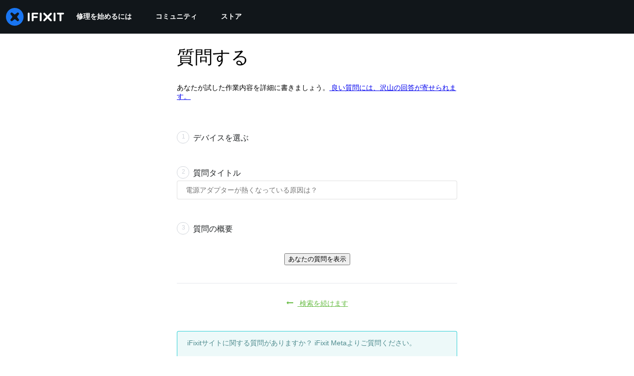

--- FILE ---
content_type: application/javascript
request_url: https://assets.cdn.ifixit.com/Assets/scripts/runtime.js.55fc1bd96e7115b9b905.js
body_size: 2718
content:
try{let e="undefined"!=typeof window?window:"undefined"!=typeof global?global:"undefined"!=typeof globalThis?globalThis:"undefined"!=typeof self?self:{},t=(new e.Error).stack;t&&(e._sentryDebugIds=e._sentryDebugIds||{},e._sentryDebugIds[t]="4c937bb0-e32e-43b3-9e35-977ecbf6d63b",e._sentryDebugIdIdentifier="sentry-dbid-4c937bb0-e32e-43b3-9e35-977ecbf6d63b")}catch(e){}{let e="undefined"!=typeof window?window:"undefined"!=typeof global?global:"undefined"!=typeof globalThis?globalThis:"undefined"!=typeof self?self:{};e._sentryModuleMetadata=e._sentryModuleMetadata||{},e._sentryModuleMetadata[(new e.Error).stack]=Object.assign({},e._sentryModuleMetadata[(new e.Error).stack],{"_sentryBundlerPluginAppKey:ifixitFirstParty":!0})}("undefined"!=typeof window?window:"undefined"!=typeof global?global:"undefined"!=typeof globalThis?globalThis:"undefined"!=typeof self?self:{}).SENTRY_RELEASE={id:"f52fb3ab1aeb55c66d823ead760c27c4ce011633"},(()=>{"use strict";var e,t,a,d,r,n={},f={};function o(e){var t=f[e];if(void 0!==t)return t.exports;var a=f[e]={id:e,loaded:!1,exports:{}};return n[e].call(a.exports,a,a.exports,o),a.loaded=!0,a.exports}o.m=n,e=[],o.O=(t,a,d,r)=>{if(!a){var n=1/0;for(b=0;b<e.length;b++){for(var[a,d,r]=e[b],f=!0,c=0;c<a.length;c++)(!1&r||n>=r)&&Object.keys(o.O).every((e=>o.O[e](a[c])))?a.splice(c--,1):(f=!1,r<n&&(n=r));if(f){e.splice(b--,1);var i=d();void 0!==i&&(t=i)}}return t}r=r||0;for(var b=e.length;b>0&&e[b-1][2]>r;b--)e[b]=e[b-1];e[b]=[a,d,r]},o.F={},o.E=e=>{Object.keys(o.F).map((t=>{o.F[t](e)}))},o.n=e=>{var t=e&&e.__esModule?()=>e.default:()=>e;return o.d(t,{a:t}),t},a=Object.getPrototypeOf?e=>Object.getPrototypeOf(e):e=>e.__proto__,o.t=function(e,d){if(1&d&&(e=this(e)),8&d)return e;if("object"==typeof e&&e){if(4&d&&e.__esModule)return e;if(16&d&&"function"==typeof e.then)return e}var r=Object.create(null);o.r(r);var n={};t=t||[null,a({}),a([]),a(a)];for(var f=2&d&&e;"object"==typeof f&&!~t.indexOf(f);f=a(f))Object.getOwnPropertyNames(f).forEach((t=>n[t]=()=>e[t]));return n.default=()=>e,o.d(r,n),r},o.d=(e,t)=>{for(var a in t)o.o(t,a)&&!o.o(e,a)&&Object.defineProperty(e,a,{enumerable:!0,get:t[a]})},o.f={},o.e=e=>Promise.all(Object.keys(o.f).reduce(((t,a)=>(o.f[a](e,t),t)),[])),o.u=e=>e+"."+{529:"463bd49f87e253dfea27",876:"2011a66a333c0ea5c6eb",1839:"a1ba1147705a5f9adcc1",2355:"189f24109db77a14557c",2490:"51cc6089eb6fc660a254",2649:"5c385725557a363df3bf",2677:"e8a249a1db4635278b5a",2990:"6f6a468465226eecc49c",3559:"98439c18b19cf1772b58",4184:"ec96162f8192f97053df",4323:"fdeb9a5053807d882797",4686:"618a92b309c8c19143e3",4898:"c4a081362c4b61a6b2c4",5055:"a7eff4ab726d9ce1c1b3",5098:"b484b29bd2c587ff4ebb",5326:"e61c027904bd50bd2aa6",5451:"84090dbec4c4afe883e9",5543:"06d299790fc7eb2d5753",5803:"3706c4efd193aaf81759",6156:"dcbe70c8f0c9958a5ae4",6201:"4d407905be967338e15f",6242:"846f0753d6f1224b0d45",6332:"c5982eb2a7b8f49cc369",6600:"33bfca84bf6ef0f7f043",7129:"7906030d03bddb8ea375",7287:"f8426ec735cc71430995",7319:"1b8034a2c2523d905a4d",7347:"fbd70ac442c6ac42b5cd",7565:"95c4ba4c1e1982d1bc69",7605:"e8d8e3d2413816baae6f",7693:"627064572a11f9621936",7832:"7095e24fac25c01e0bac",7959:"52965e5714022495e6c5",8558:"a0f281a1038965cb62d0",8559:"a1524c5decb860512adb",8668:"b9d6a2dc8bacefd85b91",8890:"17ad8365b77e1bef6006",8892:"3e5db8e0e5767dc5d409",9698:"f45690d808aed642e504",9776:"99480af744246aa202ba",9978:"950ffe1393b49f77f7c8"}[e]+".js",o.g=function(){if("object"==typeof globalThis)return globalThis;try{return this||new Function("return this")()}catch(e){if("object"==typeof window)return window}}(),o.o=(e,t)=>Object.prototype.hasOwnProperty.call(e,t),d={},r="carpenter-frontend:",o.l=(e,t,a,n)=>{if(d[e])d[e].push(t);else{var f,c;if(void 0!==a)for(var i=document.getElementsByTagName("script"),b=0;b<i.length;b++){var l=i[b];if(l.getAttribute("src")==e||l.getAttribute("data-webpack")==r+a){f=l;break}}f||(c=!0,(f=document.createElement("script")).charset="utf-8",f.timeout=120,o.nc&&f.setAttribute("nonce",o.nc),f.setAttribute("data-webpack",r+a),f.src=e),d[e]=[t];var s=(t,a)=>{f.onerror=f.onload=null,clearTimeout(u);var r=d[e];if(delete d[e],f.parentNode&&f.parentNode.removeChild(f),r&&r.forEach((e=>e(a))),t)return t(a)},u=setTimeout(s.bind(null,void 0,{type:"timeout",target:f}),12e4);f.onerror=s.bind(null,f.onerror),f.onload=s.bind(null,f.onload),c&&document.head.appendChild(f)}},o.r=e=>{"undefined"!=typeof Symbol&&Symbol.toStringTag&&Object.defineProperty(e,Symbol.toStringTag,{value:"Module"}),Object.defineProperty(e,"__esModule",{value:!0})},o.nmd=e=>(e.paths=[],e.children||(e.children=[]),e),o.p="https://assets.cdn.ifixit.com/Assets/scripts/",(()=>{o.b=document.baseURI||self.location.href;var e={7772:0};o.f.j=(t,a)=>{var d=o.o(e,t)?e[t]:void 0;if(0!==d)if(d)a.push(d[2]);else if(7772!=t){var r=new Promise(((a,r)=>d=e[t]=[a,r]));a.push(d[2]=r);var n=o.p+o.u(t),f=new Error;o.l(n,(a=>{if(o.o(e,t)&&(0!==(d=e[t])&&(e[t]=void 0),d)){var r=a&&("load"===a.type?"missing":a.type),n=a&&a.target&&a.target.src;f.message="Loading chunk "+t+" failed.\n("+r+": "+n+")",f.name="ChunkLoadError",f.type=r,f.request=n,d[1](f)}}),"chunk-"+t,t)}else e[t]=0},o.F.j=t=>{if((!o.o(e,t)||void 0===e[t])&&7772!=t){e[t]=null;var a=document.createElement("link");o.nc&&a.setAttribute("nonce",o.nc),a.rel="prefetch",a.as="script",a.href=o.p+o.u(t),document.head.appendChild(a)}},o.O.j=t=>0===e[t];var t=(t,a)=>{var d,r,[n,f,c]=a,i=0;if(n.some((t=>0!==e[t]))){for(d in f)o.o(f,d)&&(o.m[d]=f[d]);if(c)var b=c(o)}for(t&&t(a);i<n.length;i++)r=n[i],o.o(e,r)&&e[r]&&e[r][0](),e[r]=0;return o.O(b)},a=globalThis.webpackChunkcarpenter_frontend=globalThis.webpackChunkcarpenter_frontend||[];a.forEach(t.bind(null,0)),a.push=t.bind(null,a.push.bind(a))})(),o.nc=void 0})();
//# sourceMappingURL=runtime.js.55fc1bd96e7115b9b905.js.map

--- FILE ---
content_type: application/javascript
request_url: https://assets.cdn.ifixit.com/Assets/scripts/guidepage.js.79dd9be943f56a611c5a.js
body_size: 11205
content:
try{let e="undefined"!=typeof window?window:"undefined"!=typeof global?global:"undefined"!=typeof globalThis?globalThis:"undefined"!=typeof self?self:{},t=(new e.Error).stack;t&&(e._sentryDebugIds=e._sentryDebugIds||{},e._sentryDebugIds[t]="a324d000-64d0-402b-8a45-63d896a60491",e._sentryDebugIdIdentifier="sentry-dbid-a324d000-64d0-402b-8a45-63d896a60491")}catch(e){}{let e="undefined"!=typeof window?window:"undefined"!=typeof global?global:"undefined"!=typeof globalThis?globalThis:"undefined"!=typeof self?self:{};e._sentryModuleMetadata=e._sentryModuleMetadata||{},e._sentryModuleMetadata[(new e.Error).stack]=Object.assign({},e._sentryModuleMetadata[(new e.Error).stack],{"_sentryBundlerPluginAppKey:ifixitFirstParty":!0})}("undefined"!=typeof window?window:"undefined"!=typeof global?global:"undefined"!=typeof globalThis?globalThis:"undefined"!=typeof self?self:{}).SENTRY_RELEASE={id:"f52fb3ab1aeb55c66d823ead760c27c4ce011633"},(globalThis.webpackChunkcarpenter_frontend=globalThis.webpackChunkcarpenter_frontend||[]).push([[203],{62628:(e,t,r)=>{"use strict";r.d(t,{t:()=>s});var n=r(47038);const s=new Class({name:"MinimalMediaTarget",Implements:[Events],options:{},initialize:function(e){if(Object.append(this.options,e),!this.options.accepts)throw new n.Uj("Must provide an 'accepts' option")},attachItem:function(e,t){let r=this;function n(n,s,o){s&&r.fireEvent("itemChanged",[e]),t&&t.apply(r,Array.convert(arguments))}if(!e.isReady())return void n(null,!1,"Can't be placed until processing is finished");if(!1===e.data.filter_state())return void n(null,!1,"Can't place media of this type.");let s=this.options.customAttach;s?s(e,n):n(null,!0)},getMediaFilterName:function(){return this.options.accepts}})},75233:(e,t,r)=>{"use strict";r.d(t,{A:()=>i});var n=r(16266),s=r(45796),o=r(3917);const a={circular_prereq:_js("Circular reference in prerequisites."),self_prereq:_js("Cannot add guide as a prerequisite of itself.")},i=Request.API_2_0=new Class({Implements:[Options,Events],options:{timeout:1e4,method:"get",link:"chain",data:"",statusPanelMessage:!1},initialize:function(e,t){this.setOptions(t);let r=this,n=this.options.method.toUpperCase();e&&"/"!==e.charAt(0)&&(e="/"+e);let s=new URI("/api/2.0"+e);App.apiUrlParams&&Object.keys(App.apiUrlParams).length&&s.setData(App.apiUrlParams,!0),this.options.queryParams&&s.setData(this.options.queryParams,!0),this.request=new Request({url:s,method:n,headers:{},link:this.options.link,data:this.options.data,emulation:!1,onSuccess:this.onSuccess.bind(this),onFailure:function(e){let t=r.getErrorMessage(e);r.fireEvent("failure",[e,t]),r._reject(t)},onCancel:function(){Request.activeRequests.delete(r),r.fireEvent("cancel",arguments),r._reject()},onComplete:function(){Request.activeRequests.delete(r),Request.completedRequests++,r.fireEvent("complete",arguments)},withCredentials:!0})},send:function(e){let t=this;const r=new Promise(((r,n)=>{t._resolve=r,t._reject=n,[{key:"X-ALLOW-HTTP",value:!0},{key:"Api-Client",value:"iFixit-Web"}].forEach((e=>t.request.setHeader(e.key,e.value))),Request.activeRequests.set(t,{url:t.request.options.url,method:t.options.method,data:e}),"get"==t.options.method?t.request.send(e):t.request.send(JSON.stringify(e))}));return this.options.statusPanelMessage&&s.A.withPromise(r,{pendingMessage:this.options.statusPanelMessage,failureMessage:(0,n._js)("Error"),hideSuccessMessage:!0,useErrorResponseAsFailureMessage:!0,duration:4e3}),r},getErrorMessage:function(e){let t=this.getErrorMessageByStatusCode(e.status);if(!t){let r=(0,n._js)("An unknown error occurred.");const s=this.jsonParseSafely(e.response);if(!s)return(0,n._js)("A networking error occurred.");"string"==typeof s?r=s:s.message&&(r=s.message);const o=this.getLocalizedMessage(s);if(o)return o;t=s.errors?s.errors[0].message:r}return t},getLocalizedMessage:function(e){const t=e.errors?.[0]?.code;return a[t]},getErrorMessageByStatusCode:function(e){return{409:(0,n._js)("Your changes could not be saved because the version of the document you are editing is out of date. Reload the page and try again."),429:(0,n._js)("You have made too many requests recently.")}[e]},onSuccess:function(e){let t;try{t=e&&"string"==typeOf(e)?JSON.parse(e):null}catch(e){throw this.reportToSentry(e,this.request.xhr),this._reject(),e}t&&t.code>=400?(this.fireEvent("onError",[t]),this._reject(t),window.console&&console.error&&console.error(t.message)):(this.fireEvent("onSuccess",[t]),this._resolve(t))},reportToSentry:function(e,t){o.Cp(e,{contexts:{api_response:{snippet:t.response.slice(0,200),length:t.response.length},api_request:{url:t.responseURL,status:t.status,method:this.options.method}}})},jsonParseSafely:function(e){try{return JSON.parse(e)}catch{return null}}})},45796:(e,t,r)=>{"use strict";r.d(t,{A:()=>o});var n=r(16266),s=r(17319);const o=window.LoadingIndicator=function(){function e(e){let t=document.createElement("div");t.className="message-container";let r="";return e.pending&&(r='\n            <span class="spinner">\n               <span class="spinner-circle"></span>\n               <span class="spinner-edge"></span>\n            </span>\n         '),e.success&&(r='\n            <span class="icon-animate pop"><i class="svg-icon" style="display: inline-block; width: 24px; height: 24px;"><svg xmlns="http://www.w3.org/2000/svg" viewBox="0 0 24 24" fill="none" stroke="currentColor" stroke-width="2" stroke-linecap="round" stroke-linejoin="round">\n            <path d="M22,11.07q0,.46,0,.93a10,10,0,1,1-5.93-9.14"/>\n            <polyline points="23 3 12 14 9 11"/>\n            </svg></i></span>\n         '),e.failure&&(r='\n            <span class="icon-animate pop"><i class="svg-icon" style="display: inline-block; width: 24px; height: 24px;">\n               <svg viewBox="0 0 24 24" fill="none" stroke-linejoin="round" stroke-width="2" stroke="currentColor" stroke-linecap="round" stroke-miterlimit="10">\n               <path d="M13.71,3.86,22.18,18a2,2,0,0,1-1.71,3H3.53a2,2,0,0,1-1.71-3L10.29,3.86A2,2,0,0,1,13.71,3.86Z"/>\n               <line x1="12" y1="9" x2="12" y2="13"/>\n               <line x1="12" y1="17" x2="12" y2="17"/>\n               </svg></i></span>\n         '),r+=`<span class="message">${e.message}</span>`,t.innerHTML=r,t}var t=function(t,i){i=Object.append({pendingMessage:(0,n._js)("Processing"),successMessage:(0,n._js)("Changes Saved"),failureMessage:(0,n._js)("Error Saving Changes"),useErrorResponseAsFailureMessage:!1,hideSuccessMessage:!1,duration:2300},i||{});let l=t.then((()=>({success:!0,message:i.successMessage})),(e=>{let t;throw i.useErrorResponseAsFailureMessage&&e&&("string"==typeof e?t=e:e.message&&(t=e.message)),t=t||i.failureMessage,{failure:!0,message:t}}));l.catch((()=>null)),function(t,n){if(r.length>0)r.push(t);else{r.push(t);let i=s.Aq.timeoutPromise(400).then((()=>o()));!function(t,r){$$(".loading-indicator.leaving").addClass("leaving-now");const n=function(){let e=document.createElement("div");return e.className="loading-indicator-container",e.innerHTML='\n         <div class="loading-indicator pending entering">\n            <div class="message-container"></div>\n         </div>\n      ',e}(),o=e({pending:!0,message:r.pendingMessage});let i=n.getElement(".loading-indicator");document.body.grab(n),i.grab(o),t.then((e=>{r.hideSuccessMessage?i.removeClass("pending").addClass("leaving-now"):(i.removeClass("pending").addClass("success"),a(i,e))}),(e=>{i.removeClass("pending").addClass("failure"),a(i,e)})).then((()=>s.Aq.timeoutPromise(r.duration))).then((()=>{let e=setTimeout((()=>{i.destroy()}),2e3);document.querySelector(".loading-indicator").addEventListener("animationend",(()=>{n.destroy(),clearTimeout(e)}),{once:!0}),i.addClass("leaving")}))}(i,n),i.then((()=>{r=[]}),(()=>{r=[]}))}}(l,i)};let r=[];function o(){let e=r.length;return Promise.all(r).then((t=>r.length==e?t[0]:o()))}function a(t,r){t.removeClass("entering"),t.setStyle("width","auto");let n=t.getSize().x;t.getChildren().addClass("leaving");let s=e(r);t.grab(s);let o=t.getSize().x;s.addClass("entering"),t.setStyle("width",n),t.offsetWidth,t.setStyle("width",o)}return{withPromise:t,withEventHandler:function(e,r){r=Object.append({disableEventHandler:!0},r||{});let n=!1;return function(s){if(r.disableEventHandler&&n)return;let o=e.apply(this,Array.prototype.slice.call(arguments));if(!o)return;let a=function(e,t){let r=new Elements;if(e&&void 0!==e.elementsToDisable)r=new Elements(e.elementsToDisable||[]);else if(t&&t.target){let n=e.inputTypesToDisable||"fieldset, .button-group, button, .button, input, .ifixit-control",s=t.target.getParent(n)||t.target;r=new Elements([s]),r.append(s.getElements(n))}return r=r.filter(":not([disabled]):not(.disabled)"),r}(r,s);n=!0,a.each((e=>{e.set("disabled","disabled").addClass("disabled")}));let i=function(){n=!1,a.each((e=>{e.removeClass("disabled").removeAttribute("disabled")}))};o.then(i,i),t(o,r)}}}}()},95307:(e,t,r)=>{var n=r(91535)(r(80346),"DataView");e.exports=n},36510:(e,t,r)=>{var n=r(23877),s=r(27829),o=r(45308),a=r(56568),i=r(82680);function l(e){var t=-1,r=null==e?0:e.length;for(this.clear();++t<r;){var n=e[t];this.set(n[0],n[1])}}l.prototype.clear=n,l.prototype.delete=s,l.prototype.get=o,l.prototype.has=a,l.prototype.set=i,e.exports=l},16862:(e,t,r)=>{var n=r(61765),s=r(13173),o=r(24956),a=r(13976),i=r(66808);function l(e){var t=-1,r=null==e?0:e.length;for(this.clear();++t<r;){var n=e[t];this.set(n[0],n[1])}}l.prototype.clear=n,l.prototype.delete=s,l.prototype.get=o,l.prototype.has=a,l.prototype.set=i,e.exports=l},34622:(e,t,r)=>{var n=r(91535)(r(80346),"Map");e.exports=n},60974:(e,t,r)=>{var n=r(51893),s=r(29605),o=r(62956),a=r(74216),i=r(50792);function l(e){var t=-1,r=null==e?0:e.length;for(this.clear();++t<r;){var n=e[t];this.set(n[0],n[1])}}l.prototype.clear=n,l.prototype.delete=s,l.prototype.get=o,l.prototype.has=a,l.prototype.set=i,e.exports=l},66009:(e,t,r)=>{var n=r(91535)(r(80346),"Promise");e.exports=n},75068:(e,t,r)=>{var n=r(91535)(r(80346),"Set");e.exports=n},50648:(e,t,r)=>{var n=r(60974),s=r(21177),o=r(24858);function a(e){var t=-1,r=null==e?0:e.length;for(this.__data__=new n;++t<r;)this.add(e[t])}a.prototype.add=a.prototype.push=s,a.prototype.has=o,e.exports=a},97680:(e,t,r)=>{var n=r(16862),s=r(64659),o=r(55111),a=r(2678),i=r(7986),l=r(95466);function c(e){var t=this.__data__=new n(e);this.size=t.size}c.prototype.clear=s,c.prototype.delete=o,c.prototype.get=a,c.prototype.has=i,c.prototype.set=l,e.exports=c},28115:(e,t,r)=>{var n=r(80346).Uint8Array;e.exports=n},7146:(e,t,r)=>{var n=r(91535)(r(80346),"WeakMap");e.exports=n},7427:e=>{e.exports=function(e,t){for(var r=-1,n=null==e?0:e.length,s=0,o=[];++r<n;){var a=e[r];t(a,r,e)&&(o[s++]=a)}return o}},30493:e=>{e.exports=function(e,t){for(var r=-1,n=t.length,s=e.length;++r<n;)e[s+r]=t[r];return e}},2261:e=>{e.exports=function(e,t){for(var r=-1,n=null==e?0:e.length;++r<n;)if(t(e[r],r,e))return!0;return!1}},27038:(e,t,r)=>{var n=r(38297);e.exports=function(e,t){for(var r=e.length;r--;)if(n(e[r][0],t))return r;return-1}},57911:(e,t,r)=>{var n=r(69064),s=Object.create,o=function(){function e(){}return function(t){if(!n(t))return{};if(s)return s(t);e.prototype=t;var r=new e;return e.prototype=void 0,r}}();e.exports=o},85568:(e,t,r)=>{var n=r(30493),s=r(3634);e.exports=function(e,t,r){var o=t(e);return s(e)?o:n(o,r(e))}},123:(e,t,r)=>{var n=r(28773),s=r(75471);e.exports=function e(t,r,o,a,i){return t===r||(null==t||null==r||!s(t)&&!s(r)?t!=t&&r!=r:n(t,r,o,a,e,i))}},28773:(e,t,r)=>{var n=r(97680),s=r(58322),o=r(52009),a=r(12850),i=r(49714),l=r(3634),c=r(13841),d=r(33862),u="[object Arguments]",p="[object Array]",f="[object Object]",h=Object.prototype.hasOwnProperty;e.exports=function(e,t,r,g,v,b){var m=l(e),y=l(t),_=m?p:i(e),w=y?p:i(t),x=(_=_==u?f:_)==f,O=(w=w==u?f:w)==f,j=_==w;if(j&&c(e)){if(!c(t))return!1;m=!0,x=!1}if(j&&!x)return b||(b=new n),m||d(e)?s(e,t,r,g,v,b):o(e,t,_,r,g,v,b);if(!(1&r)){var k=x&&h.call(e,"__wrapped__"),R=O&&h.call(t,"__wrapped__");if(k||R){var C=k?e.value():e,S=R?t.value():t;return b||(b=new n),v(C,S,r,g,b)}}return!!j&&(b||(b=new n),a(e,t,r,g,v,b))}},59564:e=>{e.exports=function(e,t){return e.has(t)}},52006:(e,t,r)=>{var n=r(28115);e.exports=function(e){var t=new e.constructor(e.byteLength);return new n(t).set(new n(e)),t}},53511:(e,t,r)=>{e=r.nmd(e);var n=r(80346),s=t&&!t.nodeType&&t,o=s&&e&&!e.nodeType&&e,a=o&&o.exports===s?n.Buffer:void 0,i=a?a.allocUnsafe:void 0;e.exports=function(e,t){if(t)return e.slice();var r=e.length,n=i?i(r):new e.constructor(r);return e.copy(n),n}},36492:(e,t,r)=>{var n=r(52006);e.exports=function(e,t){var r=t?n(e.buffer):e.buffer;return new e.constructor(r,e.byteOffset,e.length)}},15558:e=>{e.exports=function(e,t){var r=-1,n=e.length;for(t||(t=Array(n));++r<n;)t[r]=e[r];return t}},58322:(e,t,r)=>{var n=r(50648),s=r(2261),o=r(59564);e.exports=function(e,t,r,a,i,l){var c=1&r,d=e.length,u=t.length;if(d!=u&&!(c&&u>d))return!1;var p=l.get(e),f=l.get(t);if(p&&f)return p==t&&f==e;var h=-1,g=!0,v=2&r?new n:void 0;for(l.set(e,t),l.set(t,e);++h<d;){var b=e[h],m=t[h];if(a)var y=c?a(m,b,h,t,e,l):a(b,m,h,e,t,l);if(void 0!==y){if(y)continue;g=!1;break}if(v){if(!s(t,(function(e,t){if(!o(v,t)&&(b===e||i(b,e,r,a,l)))return v.push(t)}))){g=!1;break}}else if(b!==m&&!i(b,m,r,a,l)){g=!1;break}}return l.delete(e),l.delete(t),g}},52009:(e,t,r)=>{var n=r(89694),s=r(28115),o=r(38297),a=r(58322),i=r(91090),l=r(25832),c=n?n.prototype:void 0,d=c?c.valueOf:void 0;e.exports=function(e,t,r,n,c,u,p){switch(r){case"[object DataView]":if(e.byteLength!=t.byteLength||e.byteOffset!=t.byteOffset)return!1;e=e.buffer,t=t.buffer;case"[object ArrayBuffer]":return!(e.byteLength!=t.byteLength||!u(new s(e),new s(t)));case"[object Boolean]":case"[object Date]":case"[object Number]":return o(+e,+t);case"[object Error]":return e.name==t.name&&e.message==t.message;case"[object RegExp]":case"[object String]":return e==t+"";case"[object Map]":var f=i;case"[object Set]":var h=1&n;if(f||(f=l),e.size!=t.size&&!h)return!1;var g=p.get(e);if(g)return g==t;n|=2,p.set(e,t);var v=a(f(e),f(t),n,c,u,p);return p.delete(e),v;case"[object Symbol]":if(d)return d.call(e)==d.call(t)}return!1}},12850:(e,t,r)=>{var n=r(98429),s=Object.prototype.hasOwnProperty;e.exports=function(e,t,r,o,a,i){var l=1&r,c=n(e),d=c.length;if(d!=n(t).length&&!l)return!1;for(var u=d;u--;){var p=c[u];if(!(l?p in t:s.call(t,p)))return!1}var f=i.get(e),h=i.get(t);if(f&&h)return f==t&&h==e;var g=!0;i.set(e,t),i.set(t,e);for(var v=l;++u<d;){var b=e[p=c[u]],m=t[p];if(o)var y=l?o(m,b,p,t,e,i):o(b,m,p,e,t,i);if(!(void 0===y?b===m||a(b,m,r,o,i):y)){g=!1;break}v||(v="constructor"==p)}if(g&&!v){var _=e.constructor,w=t.constructor;_==w||!("constructor"in e)||!("constructor"in t)||"function"==typeof _&&_ instanceof _&&"function"==typeof w&&w instanceof w||(g=!1)}return i.delete(e),i.delete(t),g}},98429:(e,t,r)=>{var n=r(85568),s=r(45935),o=r(38423);e.exports=function(e){return n(e,o,s)}},98208:(e,t,r)=>{var n=r(59407);e.exports=function(e,t){var r=e.__data__;return n(t)?r["string"==typeof t?"string":"hash"]:r.map}},45935:(e,t,r)=>{var n=r(7427),s=r(26326),o=Object.prototype.propertyIsEnumerable,a=Object.getOwnPropertySymbols,i=a?function(e){return null==e?[]:(e=Object(e),n(a(e),(function(t){return o.call(e,t)})))}:s;e.exports=i},49714:(e,t,r)=>{var n=r(95307),s=r(34622),o=r(66009),a=r(75068),i=r(7146),l=r(27335),c=r(94222),d="[object Map]",u="[object Promise]",p="[object Set]",f="[object WeakMap]",h="[object DataView]",g=c(n),v=c(s),b=c(o),m=c(a),y=c(i),_=l;(n&&_(new n(new ArrayBuffer(1)))!=h||s&&_(new s)!=d||o&&_(o.resolve())!=u||a&&_(new a)!=p||i&&_(new i)!=f)&&(_=function(e){var t=l(e),r="[object Object]"==t?e.constructor:void 0,n=r?c(r):"";if(n)switch(n){case g:return h;case v:return d;case b:return u;case m:return p;case y:return f}return t}),e.exports=_},23877:(e,t,r)=>{var n=r(33405);e.exports=function(){this.__data__=n?n(null):{},this.size=0}},27829:e=>{e.exports=function(e){var t=this.has(e)&&delete this.__data__[e];return this.size-=t?1:0,t}},45308:(e,t,r)=>{var n=r(33405),s=Object.prototype.hasOwnProperty;e.exports=function(e){var t=this.__data__;if(n){var r=t[e];return"__lodash_hash_undefined__"===r?void 0:r}return s.call(t,e)?t[e]:void 0}},56568:(e,t,r)=>{var n=r(33405),s=Object.prototype.hasOwnProperty;e.exports=function(e){var t=this.__data__;return n?void 0!==t[e]:s.call(t,e)}},82680:(e,t,r)=>{var n=r(33405);e.exports=function(e,t){var r=this.__data__;return this.size+=this.has(e)?0:1,r[e]=n&&void 0===t?"__lodash_hash_undefined__":t,this}},67008:(e,t,r)=>{var n=r(57911),s=r(83684),o=r(39590);e.exports=function(e){return"function"!=typeof e.constructor||o(e)?{}:n(s(e))}},59407:e=>{e.exports=function(e){var t=typeof e;return"string"==t||"number"==t||"symbol"==t||"boolean"==t?"__proto__"!==e:null===e}},61765:e=>{e.exports=function(){this.__data__=[],this.size=0}},13173:(e,t,r)=>{var n=r(27038),s=Array.prototype.splice;e.exports=function(e){var t=this.__data__,r=n(t,e);return!(r<0||(r==t.length-1?t.pop():s.call(t,r,1),--this.size,0))}},24956:(e,t,r)=>{var n=r(27038);e.exports=function(e){var t=this.__data__,r=n(t,e);return r<0?void 0:t[r][1]}},13976:(e,t,r)=>{var n=r(27038);e.exports=function(e){return n(this.__data__,e)>-1}},66808:(e,t,r)=>{var n=r(27038);e.exports=function(e,t){var r=this.__data__,s=n(r,e);return s<0?(++this.size,r.push([e,t])):r[s][1]=t,this}},51893:(e,t,r)=>{var n=r(36510),s=r(16862),o=r(34622);e.exports=function(){this.size=0,this.__data__={hash:new n,map:new(o||s),string:new n}}},29605:(e,t,r)=>{var n=r(98208);e.exports=function(e){var t=n(this,e).delete(e);return this.size-=t?1:0,t}},62956:(e,t,r)=>{var n=r(98208);e.exports=function(e){return n(this,e).get(e)}},74216:(e,t,r)=>{var n=r(98208);e.exports=function(e){return n(this,e).has(e)}},50792:(e,t,r)=>{var n=r(98208);e.exports=function(e,t){var r=n(this,e),s=r.size;return r.set(e,t),this.size+=r.size==s?0:1,this}},91090:e=>{e.exports=function(e){var t=-1,r=Array(e.size);return e.forEach((function(e,n){r[++t]=[n,e]})),r}},33405:(e,t,r)=>{var n=r(91535)(Object,"create");e.exports=n},21177:e=>{e.exports=function(e){return this.__data__.set(e,"__lodash_hash_undefined__"),this}},24858:e=>{e.exports=function(e){return this.__data__.has(e)}},25832:e=>{e.exports=function(e){var t=-1,r=Array(e.size);return e.forEach((function(e){r[++t]=e})),r}},64659:(e,t,r)=>{var n=r(16862);e.exports=function(){this.__data__=new n,this.size=0}},55111:e=>{e.exports=function(e){var t=this.__data__,r=t.delete(e);return this.size=t.size,r}},2678:e=>{e.exports=function(e){return this.__data__.get(e)}},7986:e=>{e.exports=function(e){return this.__data__.has(e)}},95466:(e,t,r)=>{var n=r(16862),s=r(34622),o=r(60974);e.exports=function(e,t){var r=this.__data__;if(r instanceof n){var a=r.__data__;if(!s||a.length<199)return a.push([e,t]),this.size=++r.size,this;r=this.__data__=new o(a)}return r.set(e,t),this.size=r.size,this}},26326:e=>{e.exports=function(){return[]}},19098:(e,t,r)=>{"use strict";r.d(t,{M:()=>o});var n=r(20660),s=r(34194);function o(e,t,r,o){const a=(0,s.c)(r);return(0,n.useEffect)((()=>{const n="function"==typeof e?e():e??document;if(r&&n)return n.addEventListener(t,a,o),()=>{n.removeEventListener(t,a,o)}}),[t,e,o,a,r]),()=>{const r="function"==typeof e?e():e??document;r?.removeEventListener(t,a,o)}}},97454:(e,t,r)=>{"use strict";r.d(t,{K:()=>a});var n=r(92232),s=r(20660),o=r(83363);const a=(0,r(29726).R)(((e,t)=>{const{icon:r,children:a,isRound:i,"aria-label":l,...c}=e,d=r||a,u=(0,s.isValidElement)(d)?(0,s.cloneElement)(d,{"aria-hidden":!0,focusable:!1}):null;return(0,n.jsx)(o.$,{px:"0",py:"0",borderRadius:i?"full":void 0,ref:t,"aria-label":l,...c,children:u})}));a.displayName="IconButton"},7e4:(e,t,r)=>{"use strict";r.d(t,{c:()=>c});var n=r(92232),s=r(22995),o=r(11644),a=r(29726),i=r(84245),l=r(20647);const c=(0,a.R)((function(e,t){const{borderLeftWidth:r,borderBottomWidth:a,borderTopWidth:c,borderRightWidth:d,borderWidth:u,borderStyle:p,borderColor:f,...h}=(0,i.V)("Divider",e),{className:g,orientation:v="horizontal",__css:b,...m}=(0,s.M)(e),y={vertical:{borderLeftWidth:r||d||u||"1px",height:"100%"},horizontal:{borderBottomWidth:a||c||u||"1px",width:"100%"}};return(0,n.jsx)(l.B.hr,{ref:t,"aria-orientation":v,...m,__css:{...h,border:"0",borderColor:f,borderStyle:p,...y[v],...b},className:(0,o.cx)("chakra-divider",g)})}));c.displayName="Divider"},13709:(e,t,r)=>{"use strict";r.d(t,{Q:()=>s});var n=r(20660);function s(e){const t=n.version;return"string"!=typeof t||t.startsWith("18.")?e?.ref:e?.props?.ref}},83728:(e,t,r)=>{"use strict";r.d(t,{s:()=>a});var n=r(92232),s=r(29726),o=r(20647);const a=(0,s.R)((function(e,t){const{direction:r,align:s,justify:a,wrap:i,basis:l,grow:c,shrink:d,...u}=e,p={display:"flex",flexDirection:r,alignItems:s,justifyContent:a,flexWrap:i,flexBasis:l,flexGrow:c,flexShrink:d};return(0,n.jsx)(o.B.div,{ref:t,__css:p,...u})}));a.displayName="Flex"},36246:(e,t,r)=>{"use strict";r.d(t,{MJ:()=>b,TP:()=>h,Uc:()=>v,eK:()=>m});var n=r(92232),s=r(67956),o=r(22995),a=r(88058),i=r(53688),l=r(11644),c=r(20660),d=r(29726),u=r(84245),p=r(20647);const[f,h]=(0,a.q)({name:"FormControlStylesContext",errorMessage:"useFormControlStyles returned is 'undefined'. Seems you forgot to wrap the components in \"<FormControl />\" "}),[g,v]=(0,a.q)({strict:!1,name:"FormControlContext"}),b=(0,d.R)((function(e,t){const r=(0,u.o)("Form",e),a=(0,o.M)(e),{getRootProps:d,htmlProps:h,...v}=function(e){const{id:t,isRequired:r,isInvalid:n,isDisabled:o,isReadOnly:a,...l}=e,d=(0,c.useId)(),u=t||`field-${d}`,p=`${u}-label`,f=`${u}-feedback`,h=`${u}-helptext`,[g,v]=(0,c.useState)(!1),[b,m]=(0,c.useState)(!1),[y,_]=(0,c.useState)(!1),w=(0,c.useCallback)(((e={},t=null)=>({id:h,...e,ref:(0,s.Px)(t,(e=>{e&&m(!0)}))})),[h]),x=(0,c.useCallback)(((e={},t=null)=>({...e,ref:t,"data-focus":(0,i.s)(y),"data-disabled":(0,i.s)(o),"data-invalid":(0,i.s)(n),"data-readonly":(0,i.s)(a),id:void 0!==e.id?e.id:p,htmlFor:void 0!==e.htmlFor?e.htmlFor:u})),[u,o,y,n,a,p]),O=(0,c.useCallback)(((e={},t=null)=>({id:f,...e,ref:(0,s.Px)(t,(e=>{e&&v(!0)})),"aria-live":"polite"})),[f]),j=(0,c.useCallback)(((e={},t=null)=>({...e,...l,ref:t,role:"group","data-focus":(0,i.s)(y),"data-disabled":(0,i.s)(o),"data-invalid":(0,i.s)(n),"data-readonly":(0,i.s)(a)})),[l,o,y,n,a]),k=(0,c.useCallback)(((e={},t=null)=>({...e,ref:t,role:"presentation","aria-hidden":!0,children:e.children||"*"})),[]);return{isRequired:!!r,isInvalid:!!n,isReadOnly:!!a,isDisabled:!!o,isFocused:!!y,onFocus:()=>_(!0),onBlur:()=>_(!1),hasFeedbackText:g,setHasFeedbackText:v,hasHelpText:b,setHasHelpText:m,id:u,labelId:p,feedbackId:f,helpTextId:h,htmlProps:l,getHelpTextProps:w,getErrorMessageProps:O,getRootProps:j,getLabelProps:x,getRequiredIndicatorProps:k}}(a),b=(0,l.cx)("chakra-form-control",e.className);return(0,n.jsx)(g,{value:v,children:(0,n.jsx)(f,{value:r,children:(0,n.jsx)(p.B.div,{...d({},t),className:b,__css:r.container})})})}));b.displayName="FormControl";const m=(0,d.R)((function(e,t){const r=v(),s=h(),o=(0,l.cx)("chakra-form__helper-text",e.className);return(0,n.jsx)(p.B.div,{...r?.getHelpTextProps(e,t),__css:s.helperText,className:o})}));m.displayName="FormHelperText"},43756:(e,t,r)=>{"use strict";r.d(t,{t:()=>a,v:()=>i});var n=r(53688),s=r(88219),o=r(36246);function a(e){const{isDisabled:t,isInvalid:r,isReadOnly:s,isRequired:o,...a}=i(e);return{...a,disabled:t,readOnly:s,required:o,"aria-invalid":(0,n.r)(r),"aria-required":(0,n.r)(o),"aria-readonly":(0,n.r)(s)}}function i(e){const t=(0,o.Uc)(),{id:r,disabled:n,readOnly:a,required:i,isRequired:l,isInvalid:c,isReadOnly:d,isDisabled:u,onFocus:p,onBlur:f,...h}=e,g=e["aria-describedby"]?[e["aria-describedby"]]:[];return t?.hasFeedbackText&&t?.isInvalid&&g.push(t.feedbackId),t?.hasHelpText&&g.push(t.helpTextId),{...h,"aria-describedby":g.join(" ")||void 0,id:r??t?.id,isDisabled:n??u??t?.isDisabled,isReadOnly:a??d??t?.isReadOnly,isRequired:i??l??t?.isRequired,isInvalid:c??t?.isInvalid,onFocus:(0,s.H)(t?.onFocus,p),onBlur:(0,s.H)(t?.onBlur,f)}}},29529:(e,t,r)=>{"use strict";r.d(t,{_:()=>c});var n=r(92232),s=r(78602),o=r(29726);const a=(0,o.R)((function(e,t){const{htmlWidth:r,htmlHeight:s,alt:o,...a}=e;return(0,n.jsx)("img",{width:r,height:s,ref:t,alt:o,...a})}));a.displayName="NativeImage";var i=r(2106),l=r(20647);const c=(0,o.R)((function(e,t){const{fallbackSrc:r,fallback:o,src:c,srcSet:d,align:u,fit:p,loading:f,ignoreFallback:h,crossOrigin:g,fallbackStrategy:v="beforeLoadOrError",referrerPolicy:b,...m}=e,y=null!=f||h||!(void 0!==r||void 0!==o),_=(0,i.l)({...e,crossOrigin:g,ignoreFallback:y}),w=(0,i.m)(_,v),x={ref:t,objectFit:p,objectPosition:u,...y?m:(0,s.c)(m,["onError","onLoad"])};return w?o||(0,n.jsx)(l.B.img,{as:a,className:"chakra-image__placeholder",src:r,...x}):(0,n.jsx)(l.B.img,{as:a,src:c,srcSet:d,crossOrigin:g,loading:f,referrerPolicy:b,className:"chakra-image",...x})}));c.displayName="Image"},2106:(e,t,r)=>{"use strict";r.d(t,{l:()=>o,m:()=>a});var n=r(8643),s=r(20660);function o(e){const{loading:t,src:r,srcSet:o,onLoad:a,onError:i,crossOrigin:l,sizes:c,ignoreFallback:d}=e,[u,p]=(0,s.useState)("pending");(0,s.useEffect)((()=>{p(r?"loading":"pending")}),[r]);const f=(0,s.useRef)(),h=(0,s.useCallback)((()=>{if(!r)return;g();const e=new Image;e.src=r,l&&(e.crossOrigin=l),o&&(e.srcset=o),c&&(e.sizes=c),t&&(e.loading=t),e.onload=e=>{g(),p("loaded"),a?.(e)},e.onerror=e=>{g(),p("failed"),i?.(e)},f.current=e}),[r,l,o,c,a,i,t]),g=()=>{f.current&&(f.current.onload=null,f.current.onerror=null,f.current=null)};return(0,n.U)((()=>{if(!d)return"loading"===u&&h(),()=>{g()}}),[u,h,d]),d?"loaded":u}const a=(e,t)=>"loaded"!==e&&"beforeLoadOrError"===t||"failed"===e&&"onError"===t},94952:(e,t,r)=>{"use strict";r.d(t,{p:()=>d});var n=r(92232),s=r(22995),o=r(11644),a=r(43756),i=r(29726),l=r(84245),c=r(20647);const d=(0,i.R)((function(e,t){const{htmlSize:r,...i}=e,d=(0,l.o)("Input",i),u=(0,s.M)(i),p=(0,a.t)(u),f=(0,o.cx)("chakra-input",e.className);return(0,n.jsx)(c.B.input,{size:r,...p,__css:d.field,ref:t,className:f})}));d.displayName="Input",d.id="Input"},10282:(e,t,r)=>{"use strict";r.d(t,{N:()=>c});var n=r(92232),s=r(22995),o=r(11644),a=r(29726),i=r(84245),l=r(20647);const c=(0,a.R)((function(e,t){const r=(0,i.V)("Link",e),{className:a,isExternal:c,...d}=(0,s.M)(e);return(0,n.jsx)(l.B.a,{target:c?"_blank":void 0,rel:c?"noopener":void 0,ref:t,className:(0,o.cx)("chakra-link",a),...d,__css:r})}));c.displayName="Link"},25105:(e,t,r)=>{"use strict";r.d(t,{E:()=>b});var n=r(67956),s=r(16332),o=r(20660),a=r(7347);const i={name:"matchWidth",enabled:!0,phase:"beforeWrite",requires:["computeStyles"],fn:({state:e})=>{e.styles.popper.width=`${e.rects.reference.width}px`},effect:({state:e})=>()=>{const t=e.elements.reference;e.elements.popper.style.width=`${t.offsetWidth}px`}},l={name:"transformOrigin",enabled:!0,phase:"write",fn:({state:e})=>{c(e)},effect:({state:e})=>()=>{c(e)}},c=e=>{e.elements.popper.style.setProperty(a.O3.transformOrigin.var,(0,a.ed)(e.placement))},d={name:"positionArrow",enabled:!0,phase:"afterWrite",fn:({state:e})=>{u(e)}},u=e=>{if(!e.placement)return;const t=p(e.placement);if(e.elements?.arrow&&t){Object.assign(e.elements.arrow.style,{[t.property]:t.value,width:a.O3.arrowSize.varRef,height:a.O3.arrowSize.varRef,zIndex:-1});const r={[a.O3.arrowSizeHalf.var]:`calc(${a.O3.arrowSize.varRef} / 2 - 1px)`,[a.O3.arrowOffset.var]:`calc(${a.O3.arrowSizeHalf.varRef} * -1)`};for(const t in r)e.elements.arrow.style.setProperty(t,r[t])}},p=e=>e.startsWith("top")?{property:"bottom",value:a.O3.arrowOffset.varRef}:e.startsWith("bottom")?{property:"top",value:a.O3.arrowOffset.varRef}:e.startsWith("left")?{property:"right",value:a.O3.arrowOffset.varRef}:e.startsWith("right")?{property:"left",value:a.O3.arrowOffset.varRef}:void 0,f={name:"innerArrow",enabled:!0,phase:"main",requires:["arrow"],fn:({state:e})=>{h(e)},effect:({state:e})=>()=>{h(e)}},h=e=>{if(!e.elements.arrow)return;const t=e.elements.arrow.querySelector("[data-popper-arrow-inner]");if(!t)return;const r=(0,a.Ky)(e.placement);r&&t.style.setProperty("--popper-arrow-default-shadow",r),Object.assign(t.style,{transform:"rotate(45deg)",background:a.O3.arrowBg.varRef,top:0,left:0,width:"100%",height:"100%",position:"absolute",zIndex:"inherit",boxShadow:"var(--popper-arrow-shadow, var(--popper-arrow-default-shadow))"})},g={"start-start":{ltr:"left-start",rtl:"right-start"},"start-end":{ltr:"left-end",rtl:"right-end"},"end-start":{ltr:"right-start",rtl:"left-start"},"end-end":{ltr:"right-end",rtl:"left-end"},start:{ltr:"left",rtl:"right"},end:{ltr:"right",rtl:"left"}},v={"auto-start":"auto-end","auto-end":"auto-start","top-start":"top-end","top-end":"top-start","bottom-start":"bottom-end","bottom-end":"bottom-start"};function b(e={}){const{enabled:t=!0,modifiers:r,placement:c="bottom",strategy:u="absolute",arrowPadding:p=8,eventListeners:h=!0,offset:b,gutter:y=8,flip:_=!0,boundary:w="clippingParents",preventOverflow:x=!0,matchWidth:O,direction:j="ltr"}=e,k=(0,o.useRef)(null),R=(0,o.useRef)(null),C=(0,o.useRef)(null),S=function(e,t="ltr"){const r=g[e]?.[t]||e;return"ltr"===t?r:v[e]??r}(c,j),E=(0,o.useRef)((()=>{})),P=(0,o.useCallback)((()=>{t&&k.current&&R.current&&(E.current?.(),C.current=(0,s.n4)(k.current,R.current,{placement:S,modifiers:[f,d,l,{...i,enabled:!!O},{name:"eventListeners",...(0,a.Fs)(h)},{name:"arrow",options:{padding:p}},{name:"offset",options:{offset:b??[0,y]}},{name:"flip",enabled:!!_,options:{padding:8}},{name:"preventOverflow",enabled:!!x,options:{boundary:w}},...r??[]],strategy:u}),C.current.forceUpdate(),E.current=C.current.destroy)}),[S,t,r,O,h,p,b,y,_,x,w,u]);(0,o.useEffect)((()=>()=>{k.current||R.current||(C.current?.destroy(),C.current=null)}),[]);const z=(0,o.useCallback)((e=>{k.current=e,P()}),[P]),M=(0,o.useCallback)(((e={},t=null)=>({...e,ref:(0,n.Px)(z,t)})),[z]),q=(0,o.useCallback)((e=>{R.current=e,P()}),[P]),T=(0,o.useCallback)(((e={},t=null)=>({...e,ref:(0,n.Px)(q,t),style:{...e.style,position:u,minWidth:O?void 0:"max-content",inset:"0 auto auto 0"}})),[u,q,O]),A=(0,o.useCallback)(((e={},t=null)=>{const{size:r,shadowColor:n,bg:s,style:o,...a}=e;return{...a,ref:t,"data-popper-arrow":"",style:m(e)}}),[]),I=(0,o.useCallback)(((e={},t=null)=>({...e,ref:t,"data-popper-arrow-inner":""})),[]);return{update(){C.current?.update()},forceUpdate(){C.current?.forceUpdate()},transformOrigin:a.O3.transformOrigin.varRef,referenceRef:z,popperRef:q,getPopperProps:T,getArrowProps:A,getArrowInnerProps:I,getReferenceProps:M}}function m(e){const{size:t,shadowColor:r,bg:n,style:s}=e,o={...s,position:"absolute"};return t&&(o["--popper-arrow-size"]=t),r&&(o["--popper-arrow-shadow-color"]=r),n&&(o["--popper-arrow-bg"]=n),o}},7347:(e,t,r)=>{"use strict";r.d(t,{Fs:()=>c,Ky:()=>o,O3:()=>s,ed:()=>i});const n=(e,t)=>({var:e,varRef:t?`var(${e}, ${t})`:`var(${e})`}),s={arrowShadowColor:n("--popper-arrow-shadow-color"),arrowSize:n("--popper-arrow-size","8px"),arrowSizeHalf:n("--popper-arrow-size-half"),arrowBg:n("--popper-arrow-bg"),transformOrigin:n("--popper-transform-origin"),arrowOffset:n("--popper-arrow-offset")};function o(e){return e.includes("top")?"1px 1px 0px 0 var(--popper-arrow-shadow-color)":e.includes("bottom")?"-1px -1px 0px 0 var(--popper-arrow-shadow-color)":e.includes("right")?"-1px 1px 0px 0 var(--popper-arrow-shadow-color)":e.includes("left")?"1px -1px 0px 0 var(--popper-arrow-shadow-color)":void 0}const a={top:"bottom center","top-start":"bottom left","top-end":"bottom right",bottom:"top center","bottom-start":"top left","bottom-end":"top right",left:"right center","left-start":"right top","left-end":"right bottom",right:"left center","right-start":"left top","right-end":"left bottom"},i=e=>a[e],l={scroll:!0,resize:!0};function c(e){let t;return t="object"==typeof e?{enabled:!0,options:{...l,...e}}:{enabled:e,options:l},t}},98559:(e,t,r)=>{"use strict";r.d(t,{z:()=>o});var n=r(92232),s=r(98600);const o=(0,r(29726).R)(((e,t)=>(0,n.jsx)(s.B,{align:"center",...e,direction:"row",ref:t})));o.displayName="HStack"},99569:(e,t,r)=>{"use strict";r.d(t,{f:()=>n});const n={border:"0",clip:"rect(0, 0, 0, 0)",height:"1px",width:"1px",margin:"-1px",padding:"0",overflow:"hidden",whiteSpace:"nowrap",position:"absolute"}}},e=>{e.O(0,[7038,9469,5179,9894,7479,529,6242,9776,8668,5055,7319,6156,7347,2355,6332,8892,4686,7287,2237,6600,3559,7605,5543,8684,5326,2649,876,2990,8030,831,6957,139,4534,663,1399],(()=>e(e.s=41399))),e.O()}]);
//# sourceMappingURL=guidepage.js.79dd9be943f56a611c5a.js.map

--- FILE ---
content_type: application/javascript
request_url: https://assets.cdn.ifixit.com/Assets/scripts/876.2011a66a333c0ea5c6eb.js
body_size: 12194
content:
try{let e="undefined"!=typeof window?window:"undefined"!=typeof global?global:"undefined"!=typeof globalThis?globalThis:"undefined"!=typeof self?self:{},t=(new e.Error).stack;t&&(e._sentryDebugIds=e._sentryDebugIds||{},e._sentryDebugIds[t]="6f26a392-0785-431b-a3e9-fa4fcaa9e708",e._sentryDebugIdIdentifier="sentry-dbid-6f26a392-0785-431b-a3e9-fa4fcaa9e708")}catch(e){}{let e="undefined"!=typeof window?window:"undefined"!=typeof global?global:"undefined"!=typeof globalThis?globalThis:"undefined"!=typeof self?self:{};e._sentryModuleMetadata=e._sentryModuleMetadata||{},e._sentryModuleMetadata[(new e.Error).stack]=Object.assign({},e._sentryModuleMetadata[(new e.Error).stack],{"_sentryBundlerPluginAppKey:ifixitFirstParty":!0})}("undefined"!=typeof window?window:"undefined"!=typeof global?global:"undefined"!=typeof globalThis?globalThis:"undefined"!=typeof self?self:{}).SENTRY_RELEASE={id:"f52fb3ab1aeb55c66d823ead760c27c4ce011633"},(globalThis.webpackChunkcarpenter_frontend=globalThis.webpackChunkcarpenter_frontend||[]).push([[876],{949:(e,t,n)=>{n.d(t,{Dm:()=>o,H5:()=>i});var r=n(59524),a=n(77568),s=n(44330);function o(){const{storeLocale:e}=(0,r.Us)();return(0,a.V1)((0,s.d)(e),`Unsupported store locale code "${e}"`),e}function i(e,t){return e[o()]??t??null}},43898:(e,t,n)=>{n.d(t,{Fq:()=>g,Qi:()=>d});var r=n(77568),a=n(47038);const s={maxRetries:3,retryableStatuses:[408,429,500,502,503,504],globalTimeout:1e4};async function o(e,t){const n={...s,...t?.retry},r=new AbortController,a=setTimeout((()=>r.abort()),n.globalTimeout);try{return await i({url:e,options:{...t,signal:r.signal},config:n,attempt:0})}finally{clearTimeout(a)}}async function i({url:e,options:t,config:n,attempt:r}){try{const a=await fetch(e,t);return n.retryableStatuses.includes(a.status)&&r<n.maxRetries?(console.warn(`Retrying request to ${e} due to status ${a.status}`),await u(r),i({url:e,options:t,config:n,attempt:r+1})):a}catch(a){if(function(e){return e instanceof TypeError}(a)&&r<n.maxRetries)return console.warn(`Retrying request to ${e} due to error: ${a.message}`),await u(r),i({url:e,options:t,config:n,attempt:r+1});throw a}}async function u(e){const t=300*Math.pow(2,e);await new Promise((e=>{setTimeout(e,t)}))}var c=n(59524),l=n(20660);function d(){const e="undefined"==typeof window?"":window.location.search;return function({disableCacheGets:e}){const{ifixitOrigin:t}=(0,c.Us)();return(0,l.useMemo)((()=>new g({disableCacheGets:e,origin:t})),[e,t])}({disableCacheGets:new URLSearchParams(e).has("disableCacheGets")})}var y=n(82903);function m(e,t,n){return t in e?Object.defineProperty(e,t,{value:n,enumerable:!0,configurable:!0,writable:!0}):e[t]=n,e}const p="X-iFixit-API-Request",h={[p]:"1"};class g{async getRaw(e,t,n){return this.fetch(e,t,{...n,method:"GET"})}async get(e,{statName:t},n){const r=new URL(e,this.origin);this.disableCacheGets&&r.searchParams.set("disableCacheGets","1");const a=`${r.pathname}${r.search}`;return this.getRaw(a,t,n).then((e=>this.getJsonFromResponse(e,{input:a,init:n})))}async postRaw(e,t,n){return this.fetch(e,t,{...n,method:"POST"})}async post(e,t,n){return this.postRaw(e,t,n).then((t=>this.getJsonFromResponse(t,{input:e,init:n})))}async putRaw(e,t,n){return this.fetch(e,t,{...n,method:"PUT"})}async put(e,t,n){return this.putRaw(e,t,n).then((t=>this.getJsonFromResponse(t,{input:e,init:n})))}async patchRaw(e,t,n){return this.fetch(e,t,{...n,method:"PATCH"})}async patch(e,t,n){return this.patchRaw(e,t,n).then((t=>this.getJsonFromResponse(t,{input:e,init:n})))}async deleteRaw(e,t,n){return this.fetch(e,t,{...n,method:"DELETE"})}async delete(e,t,n){return this.deleteRaw(e,t,n).then((t=>this.getJsonFromResponse(t,{input:e,init:n})))}async fetch(e,t,n){const a=y.env.NEXT_PUBLIC_DEV_API_AUTH_TOKEN,s=a?{Authorization:`PSK ${a}`}:{},i=e.startsWith("/")?e:`/${e}`,u=`${this.origin}/api/${this.version}${i}`,c=new Headers({"User-Agent":"iFixitNextBackendNinja/1.0",...s,...this.headers,...n?.headers,...h}),l={url:u,method:n?.method||"GET",headers:c,endpoint:e};g.activeRequests.set(this,l);try{const e=await(0,r._M)(`ifixit-api.${n?.method?.toLowerCase()||"get"}.${t}`,(()=>o(u,{credentials:"include",...n,headers:c})));return g.completedRequests++,function(e,t){if(!e.has("Nextjs-Bypass-Varnish"))return;const n="x-debug-cache";if(!t.headers.has(n))return void console.warn("Varnish bypass requested, expected header not found!",`Expected header: ${n}`);const r=t.headers.get(n);var a;"MISS"!==r&&console.warn(`Varnish bypass requested, but didn't bypass for ${a=t.url,a.length<100?a:a.substr(0,97)+"..."}!`,`${n}: ${r}`)}(c,e),e}finally{g.activeRequests.delete(this)}}constructor(e){m(this,"options",void 0),m(this,"origin",void 0),m(this,"version",void 0),m(this,"headers",void 0),m(this,"disableCacheGets",void 0),m(this,"isJson",void 0),m(this,"getJsonFromResponse",void 0),m(this,"throwFetchError",void 0),this.options=e,this.isJson=e=>"application/json"===e.headers.get("Content-Type"),this.getJsonFromResponse=async(e,t)=>(e.ok||await this.throwFetchError(e,t),this.isJson(e)?e.json():null),this.throwFetchError=async(e,t)=>{const n=this.isJson(e),r=e.statusText;let a=null;try{a=n?await e.json():await e.text()}catch{a=e.body}const s=n?"response_json":"response_text",o={contexts:{request:t,response:{status:e.status,statusText:e.statusText},[s]:a},tags:{request_url:e.url,response_status_code:e.status.toString(),response_status_text:e.statusText}};throw new f(r,o,e,t)},this.origin=e.origin,this.version=e.version??"2.0",this.headers=e.headers??{},this.disableCacheGets=e.disableCacheGets??!1}}m(g,"activeRequests",new Map),m(g,"completedRequests",0),"undefined"!=typeof window&&(window.IFixitAPIClient=g);class f extends a.Uj{constructor(e,t,n,r){super(e,t),m(this,"sentryDetails",void 0),m(this,"response",void 0),m(this,"request",void 0),this.sentryDetails=t,this.response=n,this.request=r}}},30876:(e,t,n)=>{n.d(t,{AP:()=>Z,_$:()=>W,Q5:()=>te,tY:()=>ne,fT:()=>r.fT,Bo:()=>re});var r=n(34962),a=n(22091),s=n(50813),o=n(20660),i=n(8876),u=n(88745),c=n(94513);function l(e,t){return function(e={},t){const n=(0,c.jE)(t).getMutationCache(),r=o.useRef(e),a=o.useRef(null);return a.current||(a.current=d(n,e)),o.useEffect((()=>{r.current=e})),o.useSyncExternalStore(o.useCallback((e=>n.subscribe((()=>{const t=(0,i.BH)(a.current,d(n,r.current));a.current!==t&&(a.current=t,u.j.schedule(e))}))),[n]),(()=>a.current),(()=>a.current))}({filters:{...e,status:"pending"}},(0,c.jE)(t)).length}function d(e,t){return e.findAll(t.filters).map((e=>t.select?t.select(e):e.state))}var y=n(60434),m=n(77568);const p="Add to Cart";function h(e){return e.map((e=>({item_id:e.itemcode,item_name:e.internalDisplayName??`${e.name} - ${e.variantTitle}`,item_variant:(0,m.Md)(e.shopifyVariantId),numericProductId:(0,m.ZO)(e.shopifyProductId),quantity:e.quantity,price:Number(e.price.amount),categories:e.categories??[],fulfiller:e.fulfiller,oemPartnership:e.oemPartnership?.code})))}var g=n(47038);async function f(e,{cartId:t,country:n,language:r}){const{cart:a}=await e.getCart({cartId:t,country:n,language:r});return a??null}async function C(e,{cartId:t,country:n,lines:r,language:a}){const{cartLinesUpdate:s}=await e.updateCartLines({cartId:t,country:n,lines:r,language:a});if(s&&s.userErrors.length>0&&console.error(s.userErrors),null==s)throw new g.Uj("Failed to update cart lines",{extra:{cartId:t,lines:r}});return I(s)}function I(e){const{validationErrors:t,userErrors:n}=e.userErrors.reduce(((e,t)=>("VALIDATION_CUSTOM"===t.code?e.validationErrors.push(t.message):e.userErrors.push(t),e)),{validationErrors:[],userErrors:[]});return{...e,validationErrors:t,userErrors:n}}var b,w=n(35490);!function(e){e.AddToCart="add-to-cart",e.UpdateLineItemQuantity="update-line-item-quantity",e.RemoveLineItem="remove-line-item"}(b||(b={}));var v=n(41294);const E={user:["user"]},k="user.data.3",A=v.Ik({id:v.ai(),username:v.Yj(),handle:v.Yj().nullable(),login:v.Yj(),thumbnail:v.Yj().nullable(),algoliaApiKeyProducts:v.Yj().nullable(),priceTiers:v.g1(v.Yj()),isAdmin:v.zM(),teams:v.YO(v.ai()),links:v.g1(v.bz()),unread_notification_count:v.ai().optional().nullable(),privileges:v.YO(v.Yj()),greatest_privilege:v.Yj().optional(),isEmployee:v.zM(),isExemptFromAB:v.zM(),partner:v.k5(["Back Market","THD"]).nullable()}),T=v.Ik({userid:v.ai(),username:v.Yj(),unique_username:v.Yj().optional().nullable(),login:v.Yj(),image:v.Ik({thumbnail:v.Yj().optional().nullable()}).optional().nullable(),algoliaApiKeyProducts:v.Yj().optional().nullable(),priceTiers:v.g1(v.Yj()),privileges:v.YO(v.Yj()),teams:v.YO(v.ai()),links:v.g1(v.bz()),is_employee:v.zM().optional(),unread_notification_count:v.ai().optional().nullable(),isExemptFromAB:v.zM(),partner:v.k5(["Back Market","THD"]).nullable().optional()});var $=n(59524),x=n(43898),_=n(74486),q=n(19036);function U(){const{isLoggedIn:e}=(0,$.Us)(),t=(0,x.Qi)(),[n,r]=function(e,t,n){const[r,a]=(0,o.useState)(null);return(0,o.useEffect)((()=>{const t=_.Ar.getItem(e);if(null!=t)try{const e=(e=>A.parse(e))(JSON.parse(t));null!==e&&a(e)}catch{_.Ar.removeItem(e)}}),[]),[r,t=>{a(t);const n=JSON.stringify(t);_.Ar.setItem(e,n)}]}(k),a=(0,q.I)({enabled:e,queryKey:E.user,queryFn:()=>{const e=async function(e,t){const n=await e.getRaw("user","user",t);if(401===n.status||403===n.status)return null;n.ok||e.throwFetchError(n,{input:"user",init:t});const r=await n.json();if(null==r)return null;const a=T.safeParse(r);if(!a.success)return(0,g.wd)("User schema parsing failed",{level:"debug",extra:{schema:a,payload:r,error:a.error}}),null;const s=a.data.privileges.includes("Admin"),o=a.data?.is_employee??!1;return{id:a.data.userid,username:a.data.username,handle:a.data.unique_username??null,login:a.data.login,thumbnail:a.data.image?.thumbnail??null,algoliaApiKeyProducts:a.data.algoliaApiKeyProducts??null,priceTiers:a.data.priceTiers,isAdmin:s,teams:a.data.teams,links:a.data.links,unread_notification_count:a.data.unread_notification_count,privileges:a.data.privileges,isEmployee:o,isExemptFromAB:a.data?.isExemptFromAB??!1,partner:a.data.partner??null}}(t).catch((e=>null));return e.then((e=>{r(e)})),e},retryOnMount:!1,staleTime:Number.POSITIVE_INFINITY,placeholderData:e?n:null});return a}var j=n(18327);function M({storeCode:e,user:t}){const n=t.id,r=L({storeCode:e,userId:n});r[e].customerAccessToken&&(r[e].customerAccessToken=null,O({cartCookie:r,userId:n}))}function S({user:e,storeCode:t}){const n=L({storeCode:t,userId:e?.id??null});return n[t]?.cartId??null}function P({cartId:e,storeCode:t,userId:n}){const r=L({storeCode:t,userId:n});r[t].cartId=e,O({cartCookie:r,userId:n})}const D=v.Ik({accessToken:v.Yj(),expiresAt:v.Yj()}),F=v.g1(v.Yj(),v.Ik({cartId:v.Yj().nullable(),customerAccessToken:D.nullable()}));function L({storeCode:e,userId:t}){const n=N({userId:t});let r;try{r=JSON.parse(j.A.get(n)??"")}catch{r=null}const a=F.safeParse(r),s=a.success?a.data:{};return s[e]||(s[e]={cartId:null,customerAccessToken:null}),s}function O({cartCookie:e,userId:t}){const n=N({userId:t}),r=(/\.ifixit.com$/.test(window.location.hostname)?".ifixit.com":null)??(/\.cominor.com$/.test(window.location.hostname)?".cominor.com":null)??void 0;j.A.set(n,JSON.stringify(e),{domain:r,expires:10})}function N({userId:e}){return`shopifyCart.user.${e??"anonymous"}`}function R(){const{client:e,storeCode:t}=(0,r.fT)(),n=(0,x.Qi)();return(0,o.useCallback)((async r=>{const a=function({storeCode:e,user:t}){const n=L({storeCode:e,userId:t.id});return n[e]?.customerAccessToken??null}({user:r,storeCode:t});if(a&&new Date(a.expiresAt)>new Date)return a;const s=await async function({ifixitApiClient:e,storeCode:t,storefrontClient:n}){const r=await async function({ifixitApiClient:e,storeCode:t}){return(await e.post(`store/user/multipass?storeCode=${encodeURIComponent(t)}`,"post-multipass-token")).multipassToken}({ifixitApiClient:e,storeCode:t}),{customerAccessTokenCreateWithMultipass:a}=await n.createCustomerAccessTokenWithMultipass({multipassToken:r});if(a?.customerUserErrors?.length)throw new g.Uj("User errors when creating customer access token",{extra:{response:a}});const s=a?.customerAccessToken;if(!s)throw new g.Uj("Failed to create customer access token",{extra:{response:a}});return s}({ifixitApiClient:n,storeCode:t,storefrontClient:e});return function({customerAccessToken:e,storeCode:t,userId:n}){const r=L({storeCode:t,userId:n});r[t].customerAccessToken=e,O({cartCookie:r,userId:n})}({customerAccessToken:s,storeCode:t,userId:r.id}),s}),[n,e,t])}var K=n(87807);const Q="facebook_click",B="mobile_app";function Y({cart:e,isOnMobileApp:t}){const n=new Map([[Q,j.A.get("_fbc")||null],[K.U,_.Ar.getItem(K.U)||null],[B,t?"true":"false"]]),r=new Map(e?.attributes.map((({key:e,value:t})=>[e,t]))),a=new Set([...r.keys(),...n.keys()]);let s=!1;const o=[];for(const e of a){const t=r.get(e);if(n.has(e)){const r=n.get(e);s||(s=r!=t),null!=r&&o.push({key:e,value:r})}else t&&o.push({key:e,value:t})}return{attributes:o,needsSync:s}}function J(){const{data:e}=U();return{mutationKey:["shopify-cart-mutation",e?.id??null],queryKey:["shopify-cart-query",e?.id??null]}}var V=n(78630);function W(){const{data:e}=U(),{queryKey:t}=J(),n=R(),{client:a,currencyCode:s,country:o,language:i,storeCode:u}=(0,r.fT)(),c=l(),{isOnMobileApp:d}=(0,$.Us)(),y=(0,q.I)({queryKey:t,enabled:!c,refetchOnWindowFocus:"always",staleTime:6e4,queryFn:async()=>{const t=S({user:e??null,storeCode:u}),r=S({user:null,storeCode:u}),c=t?await f(a,{cartId:t,country:o,language:i}):null,l=r?await f(a,{cartId:r,country:o,language:i}):null,y=[],m=[],p=[];let h=c;if(l&&e){let t=null;if(c){const{cart:e,userErrors:n,validationErrors:r,warnings:u}=await X({cartId:c.id,client:a,country:o,lines:(0,w.c6)({cart:l,fallbackCurrencyCode:s,userErrors:[],validationErrors:[],warnings:[]}).lineItems,language:i});t=e??c,y.push(...n),m.push(...r),p.push(...u)}else{const{cart:r,userErrors:s,validationErrors:c,warnings:d}=await async function({client:e,cartId:t,country:n,language:r,getCustomerAccessToken:a,storeCode:s,user:o}){const i=await a(o);let u=await e.updateCartBuyerIdentity({cartId:t,country:n,buyerIdentity:{customerAccessToken:i.accessToken},language:r});if(u.cartBuyerIdentityUpdate?.cart&&null==u.cartBuyerIdentityUpdate.cart.buyerIdentity.customer){M({storeCode:s,user:o});const i=await a(o);u=await e.updateCartBuyerIdentity({cartId:t,country:n,buyerIdentity:{customerAccessToken:i.accessToken},language:r})}if(!u.cartBuyerIdentityUpdate?.cart)throw new g.Uj("Failed to update cart buyer identity",{extra:{cartId:t,user:o}});return{cart:u.cartBuyerIdentityUpdate.cart,userErrors:u.cartBuyerIdentityUpdate.userErrors||[],validationErrors:[],warnings:u.cartBuyerIdentityUpdate.warnings||[]}}({client:a,cartId:l.id,country:o,language:i,getCustomerAccessToken:n,storeCode:u,user:e});t=r,y.push(...s),m.push(...c),p.push(...d)}t&&P({cartId:t.id,storeCode:u,userId:e.id}),function({storeCode:e,user:t}){const n=t?.id??null,r=L({storeCode:e,userId:n});r[e].cartId&&(r[e].cartId=null,O({cartCookie:r,userId:n}))}({user:null,storeCode:u}),h=t}const{attributes:C,needsSync:b}=Y({cart:h,isOnMobileApp:d});if(h&&b){const{cart:e,userErrors:t,validationErrors:n,warnings:r}=await async function(e,{attributes:t,cartId:n,country:r,language:a}){const{cartAttributesUpdate:s}=await e.updateCartAttributes({attributes:t,cartId:n,country:r,language:a});if(s&&s.userErrors.length>0&&console.error(s.userErrors),null==s)throw new g.Uj("Failed to update cart attributes",{extra:{attributes:t,cartId:n}});return I(s)}(a,{attributes:C,cartId:h.id,country:o,language:i});h=e??null,y.push(...t),m.push(...n),p.push(...r)}return(0,w.c6)({cart:h,fallbackCurrencyCode:s,userErrors:y,validationErrors:m,warnings:p})}});return y}function H({title:e}){const t=(0,s.c3)(),n=(0,V.d)(),r=function(){const e=(0,s.c3)("ErrorHandling");return t=>{switch(t.code){case"MERCHANDISE_NOT_ENOUGH_STOCK":return e("notEnoughStock");case"MERCHANDISE_OUT_OF_STOCK":return e("outOfStock");default:return e("tryActionAgain")}}}();return{showCartWarnings:({cart:a,type:s,variables:o})=>{if(a.userErrors&&a.userErrors.length>0){const r=`Cart user errors: ${s}`;console.error(r,a.userErrors),(0,g.Cp)(new g.Uj(r,{extra:{"User Errors":JSON.stringify(a.userErrors,null,2),Variables:JSON.stringify(o,null,2)}})),n({id:`${s}-user-error`,status:"error",title:e,description:t("ErrorHandling.tryActionAgain"),isClosable:!0,variant:"subtle",position:"bottom-right"})}a.validationErrors&&a.validationErrors.length>0&&a.validationErrors.forEach((e=>{n({id:`${s}-validation-error-${e}`,status:"error",title:e,isClosable:!0,variant:"subtle",position:"bottom-right"})})),a.warnings&&a.warnings.length>0&&a.warnings.forEach((t=>{n({id:`${s}-warning-${t.message}`,status:"warning",title:e,description:r(t),isClosable:!0,variant:"subtle",position:"bottom-right"})}))},showErrorToast:()=>{n.closeAll(),n({id:"generic-cart-error",status:"error",title:e,description:t("ErrorHandling.tryActionAgain"),isClosable:!0,variant:"subtle",position:"bottom-right"})}}}function G(){const{isOnMobileApp:e}=(0,$.Us)(),t=U(),{client:n,storeCode:a}=(0,r.fT)(),s=R();return(0,o.useCallback)((async({country:r,lines:o,language:i})=>{const u=t.data??null,{attributes:c}=Y({cart:null,isOnMobileApp:e});let l=await z({attributes:c,client:n,country:r,getCustomerAccessToken:s,lines:o,language:i,user:u});l?.userErrors.some((e=>"Customer is invalid"===e.message))&&(M({storeCode:a,user:u}),l=await z({attributes:c,client:n,country:r,getCustomerAccessToken:s,lines:o,language:i,user:u}));const d=l?.userErrors??[],y=l?.cart,m=y?.id;if(!y||!m)throw new g.Uj("Failed to create cart",{extra:{lines:o,userErrors:d}});return P({cartId:m,storeCode:a,userId:u?.id??null}),{cart:y,userErrors:d,validationErrors:[],warnings:[]}}),[n,s,a,t])}async function z({attributes:e,client:t,country:n,getCustomerAccessToken:r,lines:a,language:s,user:o}){const i=o?await r(o):null,u={attributes:e,buyerIdentity:{customerAccessToken:i?.accessToken},lines:a},{cartCreate:c}=await t.createCart({input:u,country:n,language:s});return c}function Z(){const{mutationKey:e,queryKey:t}=J(),n=W().data,o=G(),i=l({mutationKey:e,predicate:e=>e.meta?.type!==b.AddToCart}),u=(0,c.jE)(),{client:d,country:m,currencyCode:g,language:f}=(0,r.fT)(),C=(0,s.c3)(),{showCartWarnings:I,showErrorToast:v}=H({title:C("ErrorHandling.unableToAddProduct")}),E=(0,y.n)({mutationKey:e,meta:{type:b.AddToCart},mutationFn:async({lines:e})=>{if(0===e.length||null==n)return(0,w.c6)({cart:null,fallbackCurrencyCode:g,userErrors:[],validationErrors:[],warnings:[]});let t=null,r=[],a=[],s=[];if(n.shopifyCartId){const o=await X({cartId:n.shopifyCartId,client:d,country:m,lines:e,language:f});t=o.cart,r=o.userErrors,a=o.validationErrors,s=o.warnings}if(!n.shopifyCartId||!t){const n=await o({country:m,lines:e.map((({quantity:e,shopifyVariantId:t})=>({merchandiseId:t,quantity:e}))),language:f});t=n.cart,r=n.userErrors,a=n.validationErrors,s=n.warnings}return(0,w.c6)({cart:t,fallbackCurrencyCode:g,userErrors:r,validationErrors:a,warnings:s})},onMutate:async({lines:e})=>{await u.cancelQueries({queryKey:t}),window.onbeforeunload=()=>"Some products are being added to the cart. Are you sure you'd like to cancel?";const n=u.getQueryData(t);return u.setQueryData(t,(t=>{if(null==t)return t;const n=e.reduce(((e,t)=>function(e,t){const n=e.lineItems.findIndex((e=>e.itemcode===t.itemcode)),r=-1!==n,a=[...e.lineItems];if(r){const r=e.lineItems[n],s=r.quantity+t.quantity;a.splice(n,1,{...r,quantity:s})}else a.unshift(t);const s=Math.max(Number(e.totals.price.amount)+t.quantity*Number(t.price.amount),0).toFixed(2);return{...e,hasItemsInCart:!0,isEmpty:!1,lineItems:a,totals:{...e.totals,price:{...e.totals.price,amount:s},itemsCount:e.totals.itemsCount+t.quantity}}}(e,t)),t);return n})),{previousCart:n}},onError:(e,n,r)=>{u.setQueryData(t,r?.previousCart),v()},onSuccess:async(n,r)=>{1===u.isMutating({mutationKey:e})&&u.setQueryData(t,n),I({cart:n,type:b.AddToCart,variables:r}),function({lines:e,analytics:t}){const n="Frequently Bought Together"===t.descriptor?`${t.currentItemcode}/${e[0].itemcode}`:e.map((e=>e.itemcode)).join(", "),r=e.reduce(((e,t)=>{const n=(0,a.Ub)(Number(t.price.amount),t.price.currencyCode);return e+t.quantity*n}),0);(0,a.jv)({eventCategory:p,eventAction:`${p} - ${t.descriptor}`,eventName:n,eventValue:r})}(r);const s=(o=r,i=n.shopifyCartId,{items:h(o.lines),value:o.lines.reduce(((e,t)=>e+Number(t.price.amount)),0),currency:o.lines[0]?.price.currencyCode,localeCode:o.analytics.localeCode,shopifyCartId:i});var o,i;(0,a.hl)(s),(0,a.Jt)({items:h(n.lineItems),value:Number(n.totals.price.amount),currency:n.totals.price.currencyCode,localeCode:r.analytics.localeCode,shopifyCartId:n.shopifyCartId}),(0,_.Kq)({type:"cart_updated",total:n.totals.itemsCount})},onSettled:()=>{window.onbeforeunload=()=>{}}});return{addToCart:E,enabled:null!=n&&!i}}async function X({cartId:e,client:t,country:n,lines:r,language:a}){const s=await f(t,{cartId:e,country:n,language:a}),o=s?.lines.edges??[],i=null==s?[]:r.map((e=>{const t=o.find((({node:t})=>t.merchandise.id===e.shopifyVariantId))?.node,n=t?.quantity??0;return t?.id?{id:t.id,merchandiseId:e.shopifyVariantId,quantity:n+e.quantity}:null})).filter((e=>null!=e)),u=r.filter((e=>!o.some((({node:t})=>t.merchandise.id===e.shopifyVariantId)))).map((({shopifyVariantId:e,quantity:t})=>({merchandiseId:e,quantity:t})));let c=s,l=[],d=[],y=[];if(i.length>0){const r=await C(t,{cartId:e,lines:i,country:n,language:a});c=r.cart??null,l=[...l,...r.userErrors],d=[...d,...r.validationErrors],y=[...y,...r.warnings]}if(u.length>0){const r=await async function(e,{cartId:t,country:n,lines:r,language:a}){const{cartLinesAdd:s}=await e.addCartLines({cartId:t,country:n,lines:r,language:a});if(s&&s.userErrors.length>0&&console.error(s.userErrors),null==s)throw new g.Uj("Failed to add to cart",{extra:{cartId:t,lines:r}});return I(s)}(t,{cartId:e,lines:u,country:n,language:a});c=r.cart??null,l=[...l,...r.userErrors],d=[...d,...r.validationErrors],y=[...y,...r.warnings]}return c??(c=l.length>0||d.length>0?s:null),{cart:c,userErrors:l,validationErrors:d,warnings:y}}var ee=n(949);function te(){const{ifixitOrigin:e}=(0,$.Us)(),t=(0,ee.Dm)(),n=U(),r=W();if(!r.data?.checkoutUrl)return{checkoutUrl:void 0};const s=new URL(r.data.checkoutUrl);(0,a.Lh)(s),(0,a.Pj)(s);const o=new URL(`${e}/User/sso/shopify/${t}?checkout=1`);return o.searchParams.set("return_to",s.toString()),{checkoutUrl:Boolean(n.data)?o.toString():s.toString()}}function ne(){const{mutationKey:e,queryKey:t}=J(),n=W().data,o=l({mutationKey:e}),i=(0,c.jE)(),{client:u,country:d,currencyCode:m,language:p}=(0,r.fT)(),C=(0,s.c3)(),{showCartWarnings:v,showErrorToast:E}=H({title:C("ErrorHandling.unableToRemoveProduct")}),k=(0,y.n)({mutationKey:e,meta:{type:b.RemoveLineItem},mutationFn:async({line:e})=>{if(null==n||!n.shopifyCartId||!e?.shopifyLineId)return(0,w.c6)({cart:null,fallbackCurrencyCode:m,userErrors:[],validationErrors:[],warnings:[]});const t=await async function(e,{cartId:t,country:n,lineIds:r,language:a}){const{cartLinesRemove:s}=await e.removeCartLines({cartId:t,country:n,lineIds:r,language:a});if(s&&s.userErrors.length>0&&console.error(s.userErrors),null==s)throw new g.Uj("Failed to remove cart lines",{extra:{cartId:t,lineIds:r}});return I(s)}(u,{cartId:n.shopifyCartId,country:d,lineIds:[e.shopifyLineId],language:p}),r=t.cart??(t.userErrors.length>0||t.validationErrors.length>0?await f(u,{cartId:n.shopifyCartId,country:d,language:p}):null);return(0,w.c6)({cart:r,fallbackCurrencyCode:m,userErrors:t.userErrors,validationErrors:t.validationErrors,warnings:t.warnings})},onMutate:async e=>{await i.cancelQueries({queryKey:t});const n=i.getQueryData(t);return i.setQueryData(t,(t=>{if(null==t)return t;const n=t.lineItems.find((t=>t.itemcode===e.line.itemcode));if(null==n)return t;const r=Math.max(t.totals.itemsCount-n.quantity,0),a=Math.max(Number(t.totals.price.amount)-n.quantity*Number(n.price.amount),0).toFixed(2);return{...t,hasItemsInCart:r>0,isEmpty:0===r,lineItems:t.lineItems.filter((t=>t.itemcode!==e.line.itemcode)),totals:{...t.totals,price:{...t.totals.price,amount:a},itemsCount:r}}})),{previousCart:n}},onError:(e,n,r)=>{i.setQueryData(t,r?.previousCart),E()},onSuccess:(n,r)=>{1===i.isMutating({mutationKey:e})&&i.setQueryData(t,n);const{line:s,analytics:o}=r;v({cart:n,type:b.RemoveLineItem,variables:r}),(0,a.Vl)({items:h([s]),value:s.quantity*Number(s.price.amount),currency:s.price.currencyCode,localeCode:o.localeCode,shopifyCartId:n.shopifyCartId}),(0,a.Jt)({items:h(n.lineItems),value:Number(n.totals.price.amount),currency:n.totals.price.currencyCode,localeCode:o.localeCode,shopifyCartId:n.shopifyCartId}),(0,_.Kq)({type:"cart_updated",total:n.totals.itemsCount})}});return{removeLineItem:k,enabled:null!=n&&!o}}function re(){const{mutationKey:e,queryKey:t}=J(),n=W().data,o=l({mutationKey:e,predicate:e=>e.meta?.type!==b.UpdateLineItemQuantity}),i=(0,c.jE)(),{client:u,country:d,currencyCode:m,language:p}=(0,r.fT)(),g=(0,s.c3)(),{showCartWarnings:I,showErrorToast:v}=H({title:g("ErrorHandling.unableToUpdateQuantity")}),E=(0,y.n)({mutationKey:e,meta:{type:b.UpdateLineItemQuantity},mutationFn:async({line:e,quantityDelta:t})=>{if(null==n||!n.shopifyCartId||!e?.shopifyLineId)return(0,w.c6)({cart:null,fallbackCurrencyCode:m,userErrors:[],validationErrors:[],warnings:[]});const r=await C(u,{cartId:n.shopifyCartId,country:d,lines:[{id:e.shopifyLineId,quantity:e.quantity+t}],language:p}),a=r.cart??(r.userErrors.length>0||r.validationErrors.length>0?await f(u,{cartId:n.shopifyCartId,country:d,language:p}):null);return(0,w.c6)({cart:a,fallbackCurrencyCode:m,userErrors:r.userErrors,validationErrors:r.validationErrors,warnings:r.warnings})},onMutate:async({line:e,quantityDelta:n})=>{await i.cancelQueries({queryKey:t});const r=i.getQueryData(t);return i.setQueryData(t,(t=>{if(null==t)return t;if(null==t.lineItems.find((t=>t.itemcode===e.itemcode)))return t;const r=Math.max(t.totals.itemsCount+n,0),a=Math.max(Number(t.totals.price.amount)+n*Number(e.price.amount),0).toFixed(2);return{...t,hasItemsInCart:r>0,lineItems:t.lineItems.map((t=>{if(t.itemcode===e.itemcode){const e=Math.max(t.quantity+n,0);return{...t,quantity:e}}return t})),totals:{...t.totals,price:{...t.totals.price,amount:a},itemsCount:r}}})),{previousCart:r}},onError:(e,n,r)=>{i.setQueryData(t,r?.previousCart),v()},onSuccess:(n,r)=>{1===i.isMutating({mutationKey:e})&&i.setQueryData(t,n);const{line:s,quantityDelta:o,analytics:u}=r;I({cart:n,type:b.UpdateLineItemQuantity,variables:r});const c=h([s]).map((e=>({...e,quantity:Math.abs(o)})));(o<0?a.Vl:a.hl)({items:c,value:Number(s.price.amount),currency:s.price.currencyCode,localeCode:u.localeCode,shopifyCartId:n.shopifyCartId}),(0,a.Jt)({items:h(n.lineItems),value:Number(n.totals.price.amount),currency:n.totals.price.currencyCode,localeCode:u.localeCode,shopifyCartId:n.shopifyCartId}),(0,_.Kq)({type:"cart_updated",total:n.totals.itemsCount})}});return{updateLineItemQuantity:E,enabled:null!=n&&!o}}},35490:(e,t,n)=>{n.d(t,{S_:()=>c,c6:()=>o,yo:()=>d,yu:()=>y});var r=n(77568),a=n(47038),s=n(41294);function o({cart:e,fallbackCurrencyCode:t,userErrors:n=[],validationErrors:s=[],warnings:o=[]}){if(null==e)return function(e,t,n,r){return{hasItemsInCart:!1,isEmpty:!0,lineItems:[],totals:{discount:{amount:0,currencyCode:e},itemsCount:0,price:{amount:"0",currencyCode:e},compareAtPrice:{amount:"0",currencyCode:e}},userErrors:t,validationErrors:n,warnings:r}}(t,n,s,o);const i=e.cost.subtotalAmount,u="XXX"===i.currencyCode?t:i.currencyCode,l=e.lines.edges.reduce(((e,{node:t})=>{const n=t.cost.compareAtAmountPerQuantity??t.merchandise.price;return e+Number.parseFloat(n.amount)*t.quantity}),0),m=l-Number.parseFloat(i.amount),p={amount:l.toFixed(2),currencyCode:u},h={amount:m,currencyCode:u};return{hasItemsInCart:e.totalQuantity>0,isEmpty:0===e.totalQuantity,lineItems:e.lines.edges.map((({node:e})=>function(e){const t=e.merchandise;if(!t.sku)throw new a.Uj("Shopify line item is missing SKU",{extra:{lineItem:e}});const n=t.id,s=(0,r.Md)(n),o="true"===t.metafieldPreorder?.value,i=c(t.metafieldAnalyticsDimensions),u=d(t.product.metafieldOemPartnership);return{shopifyLineId:e.id,itemcode:t.sku,variantTitle:t.title,shopifyVariantId:n,shopifyProductId:t.product.id,name:t.product.title,internalDisplayName:t.metafieldInternalDisplayName?.value,imageSrc:t.image?.url,quantity:e.quantity,quantityAvailable:(o?null:t.quantityAvailable)??void 0,price:e.cost.amountPerQuantity,compareAtPrice:e.cost.compareAtAmountPerQuantity??e.merchandise.price,categories:y(i),fulfiller:i?.fulfiller,oemPartnership:u,url:`/products/${t.product.handle}?variant=${s}`,isBackordered:"true"===t.metafieldBackordered?.value,isPreorder:"true"===t.metafieldPreorder?.value}}(e))),totals:{discount:h,itemsCount:e.totalQuantity,price:{amount:i.amount,currencyCode:u},compareAtPrice:p},checkoutUrl:e.checkoutUrl,shopifyCartId:e.id,userErrors:n,validationErrors:s,warnings:o}}function i(e,t,n){if(null==e||!e.value)return null;let r={};try{r=JSON.parse(e.value)}catch(t){return console.error(`Failed to json parse metafield for ${n}`,{error:t}),(0,a.Cp)(new a.Uj(`Failed to json parse metafield for ${n}`,{contexts:{"Error Data":{metafield:e,JSONParseError:t}}})),null}try{return t.parse(r)}catch(t){return console.error(`Failed to zod parse metafield for ${n}`,{error:t}),(0,a.Cp)(new a.Uj(`Failed to zod parse metafield for ${n}`,{contexts:{"Error Data":{metafield:e,"Parsed Metafield":r,ZodError:t}}})),null}}const u=s.Ik({is_tool:s.zM(),item_category:s.Yj(),part_subcategory:s.Yj(),fulfiller:s.lq(s.Yj())});function c(e){return i(e,u,"Analytics Dimensions")}const l=s.Ik({code:s.k5(["acer","amana","asus","bosch","crosley","crucial","delonghi","electrolux","fairphone","frigidaire","ge","google_pixel","hmd","hp","htc_vive","kenmore","kobo","lenovo","lg","logitech","micron","microsoft","microsoft_surface_tool","motorola","nokia","polaroid","raspberry_pi","samsung","samsung_galaxy","steam_deck","teenage_engineering","valve","whirlpool"]),url:s.Yj().optional().nullable()});function d(e){return i(e,l,"OEM Partnership")}function y(e){return e?[e.is_tool?"Tool":"Part",e.item_category,e.part_subcategory]:null}},34962:(e,t,n)=>{n.d(t,{WQ:()=>I,fT:()=>b});var r=n(92232),a=n(47038),s=n(20660);const o="2025-10",i='\n    fragment CartFields on Cart {\n  id\n  attributes {\n    key\n    value\n  }\n  buyerIdentity {\n    customer {\n      id\n    }\n  }\n  checkoutUrl\n  cost {\n    subtotalAmount {\n      amount\n      currencyCode\n    }\n  }\n  lines(first: 250) {\n    edges {\n      node {\n        id\n        cost {\n          amountPerQuantity {\n            amount\n            currencyCode\n          }\n          compareAtAmountPerQuantity {\n            amount\n            currencyCode\n          }\n        }\n        merchandise {\n          ... on ProductVariant {\n            id\n            image {\n              url\n            }\n            metafieldInternalDisplayName: metafield(\n              namespace: "ifixit"\n              key: "internal_display_name"\n            ) {\n              value\n            }\n            metafieldAnalyticsDimensions: metafield(\n              namespace: "ifixit"\n              key: "analytics_dimensions"\n            ) {\n              value\n            }\n            metafieldBackordered: metafield(namespace: "ifixit", key: "backordered") {\n              value\n            }\n            metafieldPreorder: metafield(namespace: "ifixit", key: "preorder") {\n              value\n            }\n            price {\n              amount\n              currencyCode\n            }\n            product {\n              id\n              handle\n              tags\n              title\n              metafieldOemPartnership: metafield(\n                namespace: "ifixit"\n                key: "oem_partnership_json"\n              ) {\n                value\n              }\n            }\n            quantityAvailable\n            sku\n            title\n          }\n        }\n        quantity\n      }\n    }\n  }\n  totalQuantity\n}\n    ',u=`\n    mutation addCartLines($cartId: ID!, $lines: [CartLineInput!]!, $country: CountryCode!, $language: LanguageCode!) @inContext(country: $country, language: $language) {\n  cartLinesAdd(cartId: $cartId, lines: $lines) {\n    cart {\n      ...CartFields\n    }\n    userErrors {\n      code\n      field\n      message\n    }\n    warnings {\n      code\n      message\n      target\n    }\n  }\n}\n    ${i}`,c=`\n    mutation createCart($input: CartInput!, $country: CountryCode!, $language: LanguageCode!) @inContext(country: $country, language: $language) {\n  cartCreate(input: $input) {\n    cart {\n      ...CartFields\n    }\n    userErrors {\n      code\n      field\n      message\n    }\n  }\n}\n    ${i}`,l=`\n    query getCart($cartId: ID!, $country: CountryCode!, $language: LanguageCode!) @inContext(country: $country, language: $language) {\n  cart(id: $cartId) {\n    ...CartFields\n  }\n}\n    ${i}`,d=`\n    mutation removeCartLines($cartId: ID!, $lineIds: [ID!]!, $country: CountryCode!, $language: LanguageCode!) @inContext(country: $country, language: $language) {\n  cartLinesRemove(cartId: $cartId, lineIds: $lineIds) {\n    cart {\n      ...CartFields\n    }\n    userErrors {\n      code\n      field\n      message\n    }\n    warnings {\n      code\n      message\n      target\n    }\n  }\n}\n    ${i}`,y=`\n    mutation updateCartAttributes($attributes: [AttributeInput!]!, $cartId: ID!, $country: CountryCode!, $language: LanguageCode!) @inContext(country: $country, language: $language) {\n  cartAttributesUpdate(attributes: $attributes, cartId: $cartId) {\n    cart {\n      ...CartFields\n    }\n    userErrors {\n      code\n      field\n      message\n    }\n    warnings {\n      code\n      message\n      target\n    }\n  }\n}\n    ${i}`,m=`\n    mutation updateCartBuyerIdentity($buyerIdentity: CartBuyerIdentityInput!, $cartId: ID!, $country: CountryCode!, $language: LanguageCode!) @inContext(country: $country, language: $language) {\n  cartBuyerIdentityUpdate(buyerIdentity: $buyerIdentity, cartId: $cartId) {\n    cart {\n      ...CartFields\n    }\n    userErrors {\n      field\n      message\n    }\n    warnings {\n      code\n      message\n      target\n    }\n  }\n}\n    ${i}`,p=`\n    mutation updateCartLines($cartId: ID!, $lines: [CartLineUpdateInput!]!, $country: CountryCode!, $language: LanguageCode!) @inContext(country: $country, language: $language) {\n  cartLinesUpdate(cartId: $cartId, lines: $lines) {\n    cart {\n      ...CartFields\n    }\n    userErrors {\n      code\n      field\n      message\n    }\n    warnings {\n      code\n      message\n      target\n    }\n  }\n}\n    ${i}`,h="\n    mutation createCustomerAccessTokenWithMultipass($multipassToken: String!) {\n  customerAccessTokenCreateWithMultipass(multipassToken: $multipassToken) {\n    customerAccessToken {\n      accessToken\n      expiresAt\n    }\n    customerUserErrors {\n      code\n      field\n      message\n    }\n  }\n}\n    ",g='\n    query findMerchProduct($handle: String, $country: CountryCode!, $language: LanguageCode!) @inContext(country: $country, language: $language) {\n  product(handle: $handle) {\n    id\n    title\n    handle\n    oemPartnership: metafield(namespace: "ifixit", key: "oem_partnership_json") {\n      value\n    }\n    variants(first: 100) {\n      nodes {\n        id\n        title\n        selectedOptions {\n          name\n          value\n        }\n        sku\n        quantityAvailable\n        image {\n          id\n          altText\n          url\n        }\n        price {\n          amount\n          currencyCode\n        }\n        compareAtPrice {\n          amount\n          currencyCode\n        }\n        proPricesByTier: metafield(namespace: "ifixit", key: "price_tiers") {\n          value\n        }\n        analyticsDimensions: metafield(namespace: "ifixit", key: "analytics_dimensions") {\n          value\n        }\n        enabled: metafield(namespace: "ifixit", key: "enabled") {\n          value\n        }\n        metafieldBackordered: metafield(namespace: "ifixit", key: "backordered") {\n          value\n        }\n        metafieldPreorder: metafield(namespace: "ifixit", key: "preorder") {\n          value\n        }\n      }\n    }\n  }\n}\n    ';function f({shopDomain:e,storefrontAccessToken:t}){return n=async(n,r)=>{const s={query:n,variables:r},i=await fetch(`https://${e}/api/${o}/graphql.json`,{method:"POST",headers:{"Content-Type":"application/json","X-Shopify-Storefront-Access-Token":t},body:JSON.stringify(s)}),u=await async function(e){if(!e.ok)throw new a.Uj(`GraphQL query failed to execute: ${e.statusText}`);return e.json()}(i);if(u.errors&&u.errors.length>0){let e="Storefront API query failed with errors: ";const t=u.errors.map((e=>`[code: ${e.extensions?.code??"UNKNOWN"}]: ${e.message}`));e+=t.length>1?t.join("\n\t - "):t[0],console.error(e);const n={contexts:{graphql_response:u,body:s},tags:{request_url:i.url,request_status:i.status.toString(),request_status_text:i.statusText}};throw new a.Uj(e,n)}return u.data},{addCartLines:(e,t)=>n(u,e),createCart:(e,t)=>n(c,e),getCart:(e,t)=>n(l,e),removeCartLines:(e,t)=>n(d,e),updateCartAttributes:(e,t)=>n(y,e),updateCartBuyerIdentity:(e,t)=>n(m,e),updateCartLines:(e,t)=>n(p,e),createCustomerAccessTokenWithMultipass:(e,t)=>n(h,e),findMerchProduct:(e,t)=>n(g,e)};var n}const C=(0,s.createContext)(null);function I({country:e,currencyCode:t,language:n,shopDomain:a,storeCode:o,storefrontAccessToken:i,storeUrl:u,cartUrl:c,children:l}){const d=(0,s.useMemo)((()=>({client:f({shopDomain:a,storefrontAccessToken:i}),country:e,currencyCode:t,language:n,shopDomain:a,storeCode:o,storefrontAccessToken:i,storeUrl:u,cartUrl:c})),[e,t,n,a,o,i,u,c]);return(0,r.jsx)(C.Provider,{value:d,children:l})}function b(){const e=(0,s.useContext)(C);if(null==e)throw new a.Uj("useShopifyStorefrontClient must be used within a ShopifyStorefrontProvider");return e}},78630:(e,t,n)=>{n.d(t,{d:()=>l});var r=n(20660),a=n(18285),s=n(76080);function o(e,t){const n=e??"bottom",r={"top-start":{ltr:"top-left",rtl:"top-right"},"top-end":{ltr:"top-right",rtl:"top-left"},"bottom-start":{ltr:"bottom-left",rtl:"bottom-right"},"bottom-end":{ltr:"bottom-right",rtl:"bottom-left"}}[n];return r?.[t]??n}var i=n(72849),u=n(28196),c=n(76425);function l(e){const{theme:t}=(0,c.UQ)(),n=(0,u.NU)();return(0,r.useMemo)((()=>function(e,t){const n=n=>({...t,...n,position:o(n?.position??t?.position,e)}),r=e=>{const t=n(e),r=(0,s.q)(t);return i.Z.notify(r,t)};return r.update=(e,t)=>{i.Z.update(e,n(t))},r.promise=(e,t)=>{const n=r({...t.loading,status:"loading",duration:null});e.then((e=>r.update(n,{status:"success",duration:5e3,...(0,a.J)(t.success,e)}))).catch((e=>r.update(n,{status:"error",duration:5e3,...(0,a.J)(t.error,e)})))},r.closeAll=i.Z.closeAll,r.close=i.Z.close,r.isActive=i.Z.isActive,r}(t.direction,{...n,...e})),[e,t.direction,n])}},60434:(e,t,n)=>{n.d(t,{n:()=>T});var r,a,s,o,i,u,c=n(20660),l=n(83882),d=n(88745),y=n(74200),m=n(8876);function p(e,t){if(t.has(e))throw new TypeError("Cannot initialize the same private elements twice on an object")}function h(e,t,n){if(!t.has(e))throw new TypeError("attempted to "+n+" private field on non-instance");return t.get(e)}function g(e,t){return function(e,t){return t.get?t.get.call(e):t.value}(e,h(e,t,"get"))}function f(e,t,n){p(e,t),t.set(e,n)}function C(e,t,n){return function(e,t,n){if(t.set)t.set.call(e,n);else{if(!t.writable)throw new TypeError("attempted to set read only private field");t.value=n}}(e,h(e,t,"set"),n),n}function I(e,t,n){if(!t.has(e))throw new TypeError("attempted to get private field on non-instance");return n}function b(e,t){p(e,t),t.add(e)}var w=(r=new WeakMap,a=new WeakMap,s=new WeakMap,o=new WeakMap,i=new WeakSet,u=new WeakSet,class extends y.Q{bindMethods(){this.mutate=this.mutate.bind(this),this.reset=this.reset.bind(this)}setOptions(e){const t=this.options;this.options=g(this,r).defaultMutationOptions(e),(0,m.f8)(this.options,t)||g(this,r).getMutationCache().notify({type:"observerOptionsUpdated",mutation:g(this,s),observer:this}),t?.mutationKey&&this.options.mutationKey&&(0,m.EN)(t.mutationKey)!==(0,m.EN)(this.options.mutationKey)?this.reset():"pending"===g(this,s)?.state.status&&g(this,s).setOptions(this.options)}onUnsubscribe(){this.hasListeners()||g(this,s)?.removeObserver(this)}onMutationUpdate(e){I(this,i,v).call(this),I(this,u,E).call(this,e)}getCurrentResult(){return g(this,a)}reset(){g(this,s)?.removeObserver(this),C(this,s,void 0),I(this,i,v).call(this),I(this,u,E).call(this)}mutate(e,t){return C(this,o,t),g(this,s)?.removeObserver(this),C(this,s,g(this,r).getMutationCache().build(g(this,r),this.options)),g(this,s).addObserver(this),g(this,s).execute(e)}constructor(e,t){super(),b(this,i),b(this,u),f(this,r,{writable:!0,value:void 0}),f(this,a,{writable:!0,value:void 0}),f(this,s,{writable:!0,value:void 0}),f(this,o,{writable:!0,value:void 0}),C(this,r,e),this.setOptions(t),this.bindMethods(),I(this,i,v).call(this)}});function v(){const e=g(this,s)?.state??(0,l.$)();C(this,a,{...e,isPending:"pending"===e.status,isSuccess:"success"===e.status,isError:"error"===e.status,isIdle:"idle"===e.status,mutate:this.mutate,reset:this.reset})}function E(e){d.j.batch((()=>{if(g(this,o)&&this.hasListeners()){const t=g(this,a).variables,n=g(this,a).context;"success"===e?.type?(g(this,o).onSuccess?.(e.data,t,n),g(this,o).onSettled?.(e.data,null,t,n)):"error"===e?.type&&(g(this,o).onError?.(e.error,t,n),g(this,o).onSettled?.(void 0,e.error,t,n))}this.listeners.forEach((e=>{e(g(this,a))}))}))}var k=n(94513),A=n(98186);function T(e,t){const n=(0,k.jE)(t),[r]=c.useState((()=>new w(n,e)));c.useEffect((()=>{r.setOptions(e)}),[r,e]);const a=c.useSyncExternalStore(c.useCallback((e=>r.subscribe(d.j.batchCalls(e))),[r]),(()=>r.getCurrentResult()),(()=>r.getCurrentResult())),s=c.useCallback(((e,t)=>{r.mutate(e,t).catch(A.l)}),[r]);if(a.error&&(0,A.G)(r.options.throwOnError,[a.error]))throw a.error;return{...a,mutate:s,mutateAsync:a.mutate}}}}]);
//# sourceMappingURL=876.2011a66a333c0ea5c6eb.js.map

--- FILE ---
content_type: application/javascript
request_url: https://assets.cdn.ifixit.com/Assets/scripts/663.9e0ab3e905f9fe038729.js
body_size: 21477
content:
/*! For license information please see 663.9e0ab3e905f9fe038729.js.LICENSE.txt */
try{let t="undefined"!=typeof window?window:"undefined"!=typeof global?global:"undefined"!=typeof globalThis?globalThis:"undefined"!=typeof self?self:{},e=(new t.Error).stack;e&&(t._sentryDebugIds=t._sentryDebugIds||{},t._sentryDebugIds[e]="6008a0ba-d386-41db-abf4-c44d4b5a7cb5",t._sentryDebugIdIdentifier="sentry-dbid-6008a0ba-d386-41db-abf4-c44d4b5a7cb5")}catch(t){}{let t="undefined"!=typeof window?window:"undefined"!=typeof global?global:"undefined"!=typeof globalThis?globalThis:"undefined"!=typeof self?self:{};t._sentryModuleMetadata=t._sentryModuleMetadata||{},t._sentryModuleMetadata[(new t.Error).stack]=Object.assign({},t._sentryModuleMetadata[(new t.Error).stack],{"_sentryBundlerPluginAppKey:ifixitFirstParty":!0})}("undefined"!=typeof window?window:"undefined"!=typeof global?global:"undefined"!=typeof globalThis?globalThis:"undefined"!=typeof self?self:{}).SENTRY_RELEASE={id:"f52fb3ab1aeb55c66d823ead760c27c4ce011633"},(globalThis.webpackChunkcarpenter_frontend=globalThis.webpackChunkcarpenter_frontend||[]).push([[663],{95431:(t,e,i)=>{"use strict";i.d(e,{A:()=>d});var n=i(26932),a=i.n(n),o=i(5836),r=i.n(o),s=i(10503),h=i.n(s),c=new URL(i(54107),i.b),p=r()(a()),l=h()(c);p.push([t.id,`/*!\n * Cropper.js v1.6.2\n * https://fengyuanchen.github.io/cropperjs\n *\n * Copyright 2015-present Chen Fengyuan\n * Released under the MIT license\n *\n * Date: 2024-04-21T07:43:02.731Z\n */.cropper-container{-webkit-touch-callout:none;direction:ltr;font-size:0;line-height:0;position:relative;-ms-touch-action:none;touch-action:none;-webkit-user-select:none;-moz-user-select:none;-ms-user-select:none;user-select:none}.cropper-container img{backface-visibility:hidden;display:block;height:100%;image-orientation:0deg;max-height:none!important;max-width:none!important;min-height:0!important;min-width:0!important;width:100%}.cropper-canvas,.cropper-crop-box,.cropper-drag-box,.cropper-modal,.cropper-wrap-box{bottom:0;left:0;position:absolute;right:0;top:0}.cropper-canvas,.cropper-wrap-box{overflow:hidden}.cropper-drag-box{background-color:#fff;opacity:0}.cropper-modal{background-color:#000;opacity:.5}.cropper-view-box{display:block;height:100%;outline:1px solid #39f;outline-color:rgba(51,153,255,.75);overflow:hidden;width:100%}.cropper-dashed{border:0 dashed #eee;display:block;opacity:.5;position:absolute}.cropper-dashed.dashed-h{border-bottom-width:1px;border-top-width:1px;height:33.33333%;left:0;top:33.33333%;width:100%}.cropper-dashed.dashed-v{border-left-width:1px;border-right-width:1px;height:100%;left:33.33333%;top:0;width:33.33333%}.cropper-center{display:block;height:0;left:50%;opacity:.75;position:absolute;top:50%;width:0}.cropper-center:after,.cropper-center:before{background-color:#eee;content:" ";display:block;position:absolute}.cropper-center:before{height:1px;left:-3px;top:0;width:7px}.cropper-center:after{height:7px;left:0;top:-3px;width:1px}.cropper-face,.cropper-line,.cropper-point{display:block;height:100%;opacity:.1;position:absolute;width:100%}.cropper-face{background-color:#fff;left:0;top:0}.cropper-line{background-color:#39f}.cropper-line.line-e{cursor:ew-resize;right:-3px;top:0;width:5px}.cropper-line.line-n{cursor:ns-resize;height:5px;left:0;top:-3px}.cropper-line.line-w{cursor:ew-resize;left:-3px;top:0;width:5px}.cropper-line.line-s{bottom:-3px;cursor:ns-resize;height:5px;left:0}.cropper-point{background-color:#39f;height:5px;opacity:.75;width:5px}.cropper-point.point-e{cursor:ew-resize;margin-top:-3px;right:-3px;top:50%}.cropper-point.point-n{cursor:ns-resize;left:50%;margin-left:-3px;top:-3px}.cropper-point.point-w{cursor:ew-resize;left:-3px;margin-top:-3px;top:50%}.cropper-point.point-s{bottom:-3px;cursor:s-resize;left:50%;margin-left:-3px}.cropper-point.point-ne{cursor:nesw-resize;right:-3px;top:-3px}.cropper-point.point-nw{cursor:nwse-resize;left:-3px;top:-3px}.cropper-point.point-sw{bottom:-3px;cursor:nesw-resize;left:-3px}.cropper-point.point-se{bottom:-3px;cursor:nwse-resize;height:20px;opacity:1;right:-3px;width:20px}@media (min-width:768px){.cropper-point.point-se{height:15px;width:15px}}@media (min-width:992px){.cropper-point.point-se{height:10px;width:10px}}@media (min-width:1200px){.cropper-point.point-se{height:5px;opacity:.75;width:5px}}.cropper-point.point-se:before{background-color:#39f;bottom:-50%;content:" ";display:block;height:200%;opacity:0;position:absolute;right:-50%;width:200%}.cropper-invisible{opacity:0}.cropper-bg{background-image:url(${l})}.cropper-hide{display:block;height:0;position:absolute;width:0}.cropper-hidden{display:none!important}.cropper-move{cursor:move}.cropper-crop{cursor:crosshair}.cropper-disabled .cropper-drag-box,.cropper-disabled .cropper-face,.cropper-disabled .cropper-line,.cropper-disabled .cropper-point{cursor:not-allowed}`,"",{version:3,sources:["webpack://./../node_modules/.pnpm/cropperjs@1.6.2/node_modules/cropperjs/dist/cropper.min.css"],names:[],mappings:"AAAA;;;;;;;;EAQE,CAAC,mBAAmB,0BAA0B,CAAC,aAAa,CAAC,WAAW,CAAC,aAAa,CAAC,iBAAiB,CAAC,qBAAqB,CAAC,iBAAiB,CAAC,wBAAwB,CAAC,qBAAqB,CAAC,oBAAoB,CAAC,gBAAgB,CAAC,uBAAuB,0BAA0B,CAAC,aAAa,CAAC,WAAW,CAAC,sBAAsB,CAAC,yBAAyB,CAAC,wBAAwB,CAAC,sBAAsB,CAAC,qBAAqB,CAAC,UAAU,CAAC,qFAAqF,QAAQ,CAAC,MAAM,CAAC,iBAAiB,CAAC,OAAO,CAAC,KAAK,CAAC,kCAAkC,eAAe,CAAC,kBAAkB,qBAAqB,CAAC,SAAS,CAAC,eAAe,qBAAqB,CAAC,UAAU,CAAC,kBAAkB,aAAa,CAAC,WAAW,CAAC,sBAAsB,CAAC,kCAAkC,CAAC,eAAe,CAAC,UAAU,CAAC,gBAAgB,oBAAoB,CAAC,aAAa,CAAC,UAAU,CAAC,iBAAiB,CAAC,yBAAyB,uBAAuB,CAAC,oBAAoB,CAAC,gBAAgB,CAAC,MAAM,CAAC,aAAa,CAAC,UAAU,CAAC,yBAAyB,qBAAqB,CAAC,sBAAsB,CAAC,WAAW,CAAC,cAAc,CAAC,KAAK,CAAC,eAAe,CAAC,gBAAgB,aAAa,CAAC,QAAQ,CAAC,QAAQ,CAAC,WAAW,CAAC,iBAAiB,CAAC,OAAO,CAAC,OAAO,CAAC,6CAA6C,qBAAqB,CAAC,WAAW,CAAC,aAAa,CAAC,iBAAiB,CAAC,uBAAuB,UAAU,CAAC,SAAS,CAAC,KAAK,CAAC,SAAS,CAAC,sBAAsB,UAAU,CAAC,MAAM,CAAC,QAAQ,CAAC,SAAS,CAAC,2CAA2C,aAAa,CAAC,WAAW,CAAC,UAAU,CAAC,iBAAiB,CAAC,UAAU,CAAC,cAAc,qBAAqB,CAAC,MAAM,CAAC,KAAK,CAAC,cAAc,qBAAqB,CAAC,qBAAqB,gBAAgB,CAAC,UAAU,CAAC,KAAK,CAAC,SAAS,CAAC,qBAAqB,gBAAgB,CAAC,UAAU,CAAC,MAAM,CAAC,QAAQ,CAAC,qBAAqB,gBAAgB,CAAC,SAAS,CAAC,KAAK,CAAC,SAAS,CAAC,qBAAqB,WAAW,CAAC,gBAAgB,CAAC,UAAU,CAAC,MAAM,CAAC,eAAe,qBAAqB,CAAC,UAAU,CAAC,WAAW,CAAC,SAAS,CAAC,uBAAuB,gBAAgB,CAAC,eAAe,CAAC,UAAU,CAAC,OAAO,CAAC,uBAAuB,gBAAgB,CAAC,QAAQ,CAAC,gBAAgB,CAAC,QAAQ,CAAC,uBAAuB,gBAAgB,CAAC,SAAS,CAAC,eAAe,CAAC,OAAO,CAAC,uBAAuB,WAAW,CAAC,eAAe,CAAC,QAAQ,CAAC,gBAAgB,CAAC,wBAAwB,kBAAkB,CAAC,UAAU,CAAC,QAAQ,CAAC,wBAAwB,kBAAkB,CAAC,SAAS,CAAC,QAAQ,CAAC,wBAAwB,WAAW,CAAC,kBAAkB,CAAC,SAAS,CAAC,wBAAwB,WAAW,CAAC,kBAAkB,CAAC,WAAW,CAAC,SAAS,CAAC,UAAU,CAAC,UAAU,CAAC,yBAAyB,wBAAwB,WAAW,CAAC,UAAU,CAAC,CAAC,yBAAyB,wBAAwB,WAAW,CAAC,UAAU,CAAC,CAAC,0BAA0B,wBAAwB,UAAU,CAAC,WAAW,CAAC,SAAS,CAAC,CAAC,+BAA+B,qBAAqB,CAAC,WAAW,CAAC,WAAW,CAAC,aAAa,CAAC,WAAW,CAAC,SAAS,CAAC,iBAAiB,CAAC,UAAU,CAAC,UAAU,CAAC,mBAAmB,SAAS,CAAC,YAAY,wDAA8Q,CAAC,cAAc,aAAa,CAAC,QAAQ,CAAC,iBAAiB,CAAC,OAAO,CAAC,gBAAgB,sBAAsB,CAAC,cAAc,WAAW,CAAC,cAAc,gBAAgB,CAAC,qIAAqI,kBAAkB",sourcesContent:['/*!\n * Cropper.js v1.6.2\n * https://fengyuanchen.github.io/cropperjs\n *\n * Copyright 2015-present Chen Fengyuan\n * Released under the MIT license\n *\n * Date: 2024-04-21T07:43:02.731Z\n */.cropper-container{-webkit-touch-callout:none;direction:ltr;font-size:0;line-height:0;position:relative;-ms-touch-action:none;touch-action:none;-webkit-user-select:none;-moz-user-select:none;-ms-user-select:none;user-select:none}.cropper-container img{backface-visibility:hidden;display:block;height:100%;image-orientation:0deg;max-height:none!important;max-width:none!important;min-height:0!important;min-width:0!important;width:100%}.cropper-canvas,.cropper-crop-box,.cropper-drag-box,.cropper-modal,.cropper-wrap-box{bottom:0;left:0;position:absolute;right:0;top:0}.cropper-canvas,.cropper-wrap-box{overflow:hidden}.cropper-drag-box{background-color:#fff;opacity:0}.cropper-modal{background-color:#000;opacity:.5}.cropper-view-box{display:block;height:100%;outline:1px solid #39f;outline-color:rgba(51,153,255,.75);overflow:hidden;width:100%}.cropper-dashed{border:0 dashed #eee;display:block;opacity:.5;position:absolute}.cropper-dashed.dashed-h{border-bottom-width:1px;border-top-width:1px;height:33.33333%;left:0;top:33.33333%;width:100%}.cropper-dashed.dashed-v{border-left-width:1px;border-right-width:1px;height:100%;left:33.33333%;top:0;width:33.33333%}.cropper-center{display:block;height:0;left:50%;opacity:.75;position:absolute;top:50%;width:0}.cropper-center:after,.cropper-center:before{background-color:#eee;content:" ";display:block;position:absolute}.cropper-center:before{height:1px;left:-3px;top:0;width:7px}.cropper-center:after{height:7px;left:0;top:-3px;width:1px}.cropper-face,.cropper-line,.cropper-point{display:block;height:100%;opacity:.1;position:absolute;width:100%}.cropper-face{background-color:#fff;left:0;top:0}.cropper-line{background-color:#39f}.cropper-line.line-e{cursor:ew-resize;right:-3px;top:0;width:5px}.cropper-line.line-n{cursor:ns-resize;height:5px;left:0;top:-3px}.cropper-line.line-w{cursor:ew-resize;left:-3px;top:0;width:5px}.cropper-line.line-s{bottom:-3px;cursor:ns-resize;height:5px;left:0}.cropper-point{background-color:#39f;height:5px;opacity:.75;width:5px}.cropper-point.point-e{cursor:ew-resize;margin-top:-3px;right:-3px;top:50%}.cropper-point.point-n{cursor:ns-resize;left:50%;margin-left:-3px;top:-3px}.cropper-point.point-w{cursor:ew-resize;left:-3px;margin-top:-3px;top:50%}.cropper-point.point-s{bottom:-3px;cursor:s-resize;left:50%;margin-left:-3px}.cropper-point.point-ne{cursor:nesw-resize;right:-3px;top:-3px}.cropper-point.point-nw{cursor:nwse-resize;left:-3px;top:-3px}.cropper-point.point-sw{bottom:-3px;cursor:nesw-resize;left:-3px}.cropper-point.point-se{bottom:-3px;cursor:nwse-resize;height:20px;opacity:1;right:-3px;width:20px}@media (min-width:768px){.cropper-point.point-se{height:15px;width:15px}}@media (min-width:992px){.cropper-point.point-se{height:10px;width:10px}}@media (min-width:1200px){.cropper-point.point-se{height:5px;opacity:.75;width:5px}}.cropper-point.point-se:before{background-color:#39f;bottom:-50%;content:" ";display:block;height:200%;opacity:0;position:absolute;right:-50%;width:200%}.cropper-invisible{opacity:0}.cropper-bg{background-image:url("[data-uri]")}.cropper-hide{display:block;height:0;position:absolute;width:0}.cropper-hidden{display:none!important}.cropper-move{cursor:move}.cropper-crop{cursor:crosshair}.cropper-disabled .cropper-drag-box,.cropper-disabled .cropper-face,.cropper-disabled .cropper-line,.cropper-disabled .cropper-point{cursor:not-allowed}'],sourceRoot:""}]);const d=p},6018:(t,e,i)=>{"use strict";var n=i(16266),a=i(17319),o=i(39378),r=i(48575),s=i(21105),h=i(29235),c=i.n(h),p=i(23435),l=i.n(p),d=i(60555),u=i.n(d),m=i(96448),g=i.n(m),A=i(62604),f=i.n(A),v=i(46699),w=i.n(v),C=i(4927),b=i.n(C),y=i(14012),x=i.n(y),B=i(95431),E={};E.styleTagTransform=x(),E.setAttributes=w(),E.insert=f().bind(null,"head"),E.domAPI=g(),E.insertStyleElement=b(),u()(B.A,E),B.A&&B.A.locals&&B.A.locals,s.d.add("ImageCropFrameModule",(()=>{r.a.addEvents({onImageCropLoad:function(t,e,i){ImageCrop.initialize(t,e,i)},onImageCropDisplay:function(t){ImageCrop.display(t)},onImageCropUnload:function(){ImageCrop._unload()}}),window.ImageCrop={thumb:{width:592,height:444},options:{min:{width:50,height:50}},dimensions:{},events:null,showForMediaItem:function(t,e,i){let n=e&&e.getMediaFilterName();"guide_step_video"==n&&(n="guide_step_image"),r.a.open({type:"module",name:"ImageCrop",boxClass:"mediaLibraryModalBox cropContainer",serverOptions:{imageid:t.getID(),accepts:n},clientOptions:{mediaItem:t,mediaItemFilterName:n,events:{complete:function(t){i&&i(t)}}}})},initialize:function(i,n,a){this.events=new Events,this.events.addEvents(n.events),this.mediaImage=n.mediaItem,this.sourceImageData=new o.I(a.sourceImage),this.suggestedCrop=a.suggestedCrop,this.imageData=new o.I(a.image),this.mediaImage.setDataCheckFilterState(this.imageData);let r=this.filter=new t(a.filterInfo);r.width()&&(this.options.min={width:r.width(),height:r.height()}),this.clientOptions=n||{},this.mediaImage.data,this.container=$("imageCropContainer"),new e(this.events,$(document)),this.addClickEvents(),this.attachImage(this.sourceImageData)},display:function(){this.cropper||this.createCropper(this.sourceImageData)},addClickEvents:function(){$("imageCropButton").removeEvents().addEvent("click",(()=>{this.save()})),clickSafe($("cropCloseBtn"),(()=>{r.a.cancel()}))},attachImage:function(t){let e=this.mediaImage.getUncroppedPreview("medium");const i=new Element("img",{src:e,class:"img"});i.set({id:"cropImage"}).setStyles({width:t.scaled_width(),height:t.scaled_height()}),this.container.empty().adopt(i),this.updateDimensions({original_width:t.width(),original_height:t.height()}),this.container.setStyles({height:t.scaled_height()})},createCropper:function(t){let e,i,n,a,o=this,r=this.imageData,s=t.scaled_width(),h=t.scaled_height(),c=this.suggestedCrop||r.markup(),p=c?c.crop:null;p?(e=p.size.width,i=p.size.height,n=p.from.y,a=p.from.x):(e=t.width(),i=t.height(),n=0,a=0),this.updateDimensions({top:n,left:a,width:e,height:i});let d=t.width()/s,u=this.filter.ratio();const m="FOUR_THREE"===u?4/3:"ONE_ONE"===u?1:Number.NaN;function g(e){let i=Math.round(d*e.y),n=Math.round(d*e.x),a=Math.round(d*e.width),r=Math.round(d*e.height);"FOUR_THREE"==u&&(a-=a%4,r=.75*a,(a<o.options.min.width||r<o.options.min.height)&&(a=o.options.min.width,r=o.options.min.height)),"ONE_ONE"==u&&(a=Math.min(a,r),r=a),a>t.width()&&(n=0,a=t.width()),r>t.height()&&(i=0,r=t.height()),o.updateDimensions({top:i,left:n,width:a,height:r})}this.cropper=new(l())($("cropImage"),{viewMode:1,dragMode:"move",movable:!1,zoomable:!1,rotatable:!1,background:!1,autoCrop:!1,checkOrientation:!1,aspectRatio:m,minCropBoxWidth:Math.max(Math.ceil(this.options.min.width/t.width()*s),100),minCropBoxHeight:Math.max(Math.ceil(this.options.min.height/t.height()*h),100),ready:()=>{this.cropper.crop(),this.cropper.setCropBoxData({top:Math.round(n/t.height()*h),left:Math.round(a/t.width()*s),width:Math.ceil(e/t.width()*s),height:Math.ceil(i/t.height()*h)})},crop:t=>{g(t.detail)}}),g(this.cropper.getData())},updateDimensions:function(t){Object.append(this.dimensions,t),this.events.fireEvent("changeDimensions",[this.dimensions])},getMarkupString:function(){let t=this.getMarkup(),e=";";return e+="crop,"+t.crop.from.x+"x"+t.crop.from.y+","+t.crop.size.width+"x"+t.crop.size.height+";"+(t.enhance?"enhance;":""),e+this.mediaImage.markersString()},getMarkup:function(){let t=this.dimensions,e={};return e.crop={from:{x:t.left,y:t.top},size:{width:t.width,height:t.height}},e},save:function(){let t=this,e=this.mediaImage,i=this.getMarkupString(),a=new Future;function o(t){t.error?s(t.error):a.resolve(t)}function s(t){a.error(t)}function h(){r.a.doneLoading().unlock().pop()}r.a.lock().loading((0,n._js)("Saving your changes...")),e.setDataPromise(a),new Request.AjaxIO("cropImage",{onSuccess:function(i){e.removeFilterState(),t._finished(t.mediaItem),new Request.AjaxIO("cropImageStatus",{timeout:6e4,onComplete:o,onTimeout:()=>s((0,n._js)("Image processing timed out"))}).ping(i,!0,t.clientOptions.mediaItemFilterName),h()}.bind(this),onError:(t=>{s(t.error),h()}).bind(this)}).send(e.getID(),i,this.filter.ratio())},_unload:function(){this.cropper.destroy(),this.cropper=null,this._finished()},_finished:function(t){this.events&&(this.events.fireEvent("complete",t?[t]:null),delete this.events)}},Object.append(ImageCrop,a.Aq.EventsFunctions);var t=c().define(["ratio","width","height"]),e=new Class({initialize:function(t,e){function i(t){return e.getElement(t)}let n={top:i(".image_top"),left:i(".image_left"),width:i(".image_width"),height:i(".image_height"),original_width:i(".original_width"),original_height:i(".original_height")};t.addEvent("changeDimensions",(function(t){Object.each(t,((t,e)=>{n[e].set("html",t)}))}))}})}))},3798:(t,e,i)=>{"use strict";i(59083);var n=i(39378),a=(i(72640),i(38328),i(62628),i(90585),i(15130),i(90986));const o=new Class({Extends:n.m,_getMenuOptions:function(){return{}},createRepresentationFor:function(t,e){let i=t.options.displaySize,n=this;n.whenReady((()=>{let t=n.createDisplay(i,!1);t.whenReady((()=>{e(t)}))}))},createDisplay:function(t,e){let i;return t=this.getLargestImageSize(t),i=new a.X(this,{size:t,useBackground:!0,showFilename:e,classOverride:"mediaDocument"}),i},getID:function(){return this.data.documentid()},getFilename:function(){return this.data.filename()},getTitle:function(){return this.data.title()},getType:function(){return this.data.type()},getFilter:function(){return"onlyDocuments"},getSrc:function(t){return this.data[t]()},getViewUrl:function(){return this.data.view_url()},getIconClassname:function(){let t=this.data.document_type(),e="fa-file-o";return["pdf","word","excel","powerpoint"].includes(t)&&(e="fa-file-"+t+"-o"),"pdf-document attachment-icon fa "+e+" fa-2x officeDocumentIcon document-icon-"+t},toWikiText:function(){return"[document|"+this.getID()+"]"},getGlobalID:function(){return"document:"+this.getID()}});n.m.registerType("Document",o);var r=i(17319),s=i(78447);const h=App.videoEncodings,c=new Class({Extends:a.d,_getMenuOptions:function(){return{}},createRepresentationFor:function(t,e){let i=t.options.displaySize,n=this;n.whenReady((()=>{let t=n.createDisplay(i,!1);t.whenReady((()=>{e(t)}))}))},createDisplay:function(t,e){let i;return i="thumbnail"==(t=this.getLargestImageSize(t)||"standard")?new a.X(this,{size:t,useBackground:!0,showFilename:e,classOverride:"mediaVideo"}):new p(this,{size:t,showFilename:e}),i},getID:function(){return this.data.objectid()},getType:function(){return this.data.type()},getFilter:function(){return"onlyObjects"},toWikiText:function(){return"[video|"+this.data.videoid()+"]"},getGlobalID:function(){return"video:"+this.getID()}});function p(t,e){e=e||{},t.data;let i=this;i.size=e.size,this.mediaItem=t,this._elementPromise=new Future,this._small=!n.m.isSizeAsBigAs(e.size,"medium");let a=this.container=new Element("div.mediaItem.mediaObject");if(a.adopt(n.m.createMenuControl(t)),this._small&&a.addEvent("click",this.fireEvent.pass(["select",t],this)),e.showFilename){let t=new Element("span.file-container"),e=new Element("div.filetypeContainer");this.filename=new Element("p.filename"),this.filetype=new Element("div.filetype");let i=new Element("i.fileicon.fa.fa-video-camera");this._updateFilename(),t.grab(this.filename),a.grab(e),a.grab(t),a.grab(this.filetype),a.grab(i)}this.container.store("mediaItem",t),t.addEvents({dataChanged:this._updateDisplay.bind(this),loadingChanged:this._updateLoading.bind(this),deleted:this.dispose.bind(this)}),t.isReady()?i._updateDisplay():i._updateLoading(!0)}n.m.registerType("GuideVideoObject",c),Object.append(p.prototype,a.X.prototype),Object.append(p.prototype,{_updateDisplay:function(){(0,s.I)(this.mediaItem.isValidChoice(),this.container),this._small?this._updateImageDisplay():this._updateVideoDisplay()},_updateVideoDisplay:function(){this.mediaItem,r.Aq.createElements({tag:"video",controls:!0,autoplay:!1,preload:"auto",children:this._createSourceElements()}),this._elementPromise=new Future},_createSourceElements:function(){let t=this.mediaItem.data.video_urls(),e=r.Aq.createElements,i=[];return Object.each(t,((t,n)=>{let a=h[n.toUpperCase()];i.push(e({tag:"source",src:t,codecs:a.codecs,type:a.mime}))})),i},_updateImageDisplay:function(){let t=this.mediaItem,e=this,i=t.getSrc(e.size);e._elementPromise&&!e._displayElement||(e._elementPromise=new Future);let n=e._displayElement;n||(n=e._displayElement=new Element("img."+e.size),e.container.grab(n)),n.set("src",i),function(){e._elementPromise.resolve(i)}.delay(10)},_updateLoading:function(t){}});const l=new Class({Extends:n.m,_getMenuOptions:function(){return{}},createRepresentationFor:function(t,e){let i=t.options.displaySize,n=this;n.whenReady((()=>{let t=n.createDisplay(i,!1);e(t)}))},createDisplay:function(t,e){let i;return i=new d(this,{size:t=this.getLargestImageSize(t)||"standard",showFilename:e}),i},getID:function(){return this.data.objectid()},getSrc:function(t){return this.data[t]()},getType:function(){return this.data.type()},getFilter:function(){return"onlyObjects"},toWikiText:function(){return"[embed|"+this.data.view_url()+"]"},getGlobalID:function(){return"embed:"+this.getID()}});function d(t,e){e=e||{},t.data;let i=this;i.size=e.size,this.mediaItem=t,this._elementPromise=new Future,this._small=!n.m.isSizeAsBigAs(e.size,"medium");let a=this.container=new Element("div.mediaItem.mediaObject");if(a.adopt(n.m.createMenuControl(t)),this._small&&a.addEvent("click",this.fireEvent.pass(["select",t],this)),a.store("mediaItem",t),e.showFilename){let t=new Element("span.file-container"),e=new Element("div.filetypeContainer");this.filename=new Element("p.filename"),this.filetype=new Element("div.filetype");let i=new Element("i.fileicon.fa.fa-youtube-play");this._updateFilename(),t.grab(this.filename),a.grab(e),a.grab(t),a.grab(this.filetype),a.grab(i)}t.addEvents({dataChanged:this._updateDisplay.bind(this),loadingChanged:this._updateLoading.bind(this),deleted:this.dispose.bind(this)}),t.isReady()?i._updateDisplay():i._updateLoading(!0)}n.m.registerType("GuideEmbedObject",l),Object.append(d.prototype,{getElement:function(){return this.container},whenReady:function(t){return this._elementPromise?this._elementPromise.getValue(t):(t&&t(),!0)},_updateDisplay:function(){(0,s.I)(this.mediaItem.isValidChoice(),this.container),this.size=this.mediaItem.getLargestImageSize(this.size),this._small?this._updateImageDisplay():this.container.appendHTML(this.mediaItem.data.html())},_updateImageDisplay:function(){let t=this.mediaItem,e=this,i=t.getSrc(e.size);e._elementPromise&&!e._displayElement||(e._elementPromise=new Future);let n=e._displayElement;n||(n=e._displayElement=new Element("img."+e.size),e.container.grab(n)),n.set("src",i),function(){e._elementPromise.resolve(i)}.delay(10)},_updateFilename:function(){if(!this.filename)return;let t=this.mediaItem.data.filename();this.filename.setProperties({text:t,title:t});const e=this.mediaItem.data.provider();this.filetype.setProperties({text:e?e.toUpperCase():""}),this.filename.toggle(t)},_updateLoading:function(t){let e=this._overlay();t?this.container.grab(e):this.whenReady((()=>{e.dispose()}))},dispose:function(){this.container.dispose(),this.removeEvents()},_overlay:function(){return this._overlayEl=this._overlayEl||new Element("div.loadingOverlay"),this._overlayEl},inject:function(t,e){return this.container.inject(t,e||"after")},hide:function(){return this.container.hide()},show:function(){return this.container.show()}}),Object.append(d.prototype,r.Aq.EventsFunctions)},78447:(t,e,i)=>{"use strict";function n(t,e){t?e.removeClass("invalid-choice"):e.addClass("invalid-choice")}i.d(e,{I:()=>n})},90986:(t,e,i)=>{"use strict";i.d(e,{d:()=>s,X:()=>h});var n=i(17319),a=i(39378),o=i(59083),r=i(78447);const s=new Class({Extends:a.m,hasMarkers:function(){let t=this.data.markup();return t&&t.draw},hasCrop:function(){let t=this.data.markup();return t&&t.crop},cropMarkupString:function(){return this.hasCrop()?this.data.markup_string().split(";")[1]:""},markersString:function(){let t=this.data.markup_string();if(!this.hasCrop()&&t)return t;let e=t?.split(";")?.slice(2)?.join(";");return e||"null"},_getMenuOptions:function(){let t=this.data.filter_state(),e=!0,i=!0;return this.getContext()===o.A&&"object"==typeOf(t)&&(e=t&&t.message),this.getContext()!==o.A||this.getSrc("medium")||(i="Image too small for markers"),{markers:i,crop:e,fullsize:!0}},createRepresentationFor:function(t,e){let i=t.options.displaySize,n=this;n.whenReady((()=>{let t=new h(n,{size:i,useBackground:!1});t.whenReady((()=>{e(t)}))}))},createDisplay:function(t,e){return new h(this,{size:t,useBackground:!1,showFilename:e})},getSrc:function(t){return this.data[t]()},getUncroppedPreview:function(t){let e=window.shared_constants.GuideURI("PREVIEW_IMAGE");e=e+"/"+(this.data.srcid()||this.getID());const i=this.markersString();return i&&(e=e+"/"+i+"/"+t),e},getID:function(){return this.data.imageid()},getEncoding:function(){return this.data.encoding()},getType:function(){return this.data.type()},getFilter:function(){return"onlyImages"},toWikiText:function(){return void 0!==App.wikiTitle?"[image|"+this.getID()+"|align=left]":"[image|"+this.getID()+"]"},getGlobalID:function(){return"image:"+this.getID()}});function h(t,e){e=e||{},t.data;let i=e.classOverride||"mediaImage";this.size=e.size||"standard",this.displayType=e.useBackground?"background":"img",this.mediaItem=t;let n=this.container=new Element("div.mediaItem."+i+'[data-imageid="'+t.getID()+'"]');if(!1!==e.menu&&n.adopt(a.m.createMenuControl(t)),e.showFilename){let t=new Element("span.file-container"),e=new Element("div.filetypeContainer");this.filename=new Element("p.filename"),this.filetype=new Element("div.filetype");let i=new Element("i.fileicon.fa.fa-picture-o");this._updateFilename(),t.grab(this.filename),n.grab(e),n.grab(t),n.grab(this.filetype),n.grab(i)}n.addEvent("click",this.fireEvent.pass(["select",t],this)),this.container.store("mediaItem",t),t.addEvents({dataChanged:this._updateDisplay.bind(this),loadingChanged:this._updateLoading.bind(this),deleted:this.dispose.bind(this)}),t.isReady()?this._updateDisplay():this._updateLoading(!0)}a.m.registerType("GuideImage",s),a.m.registerType("CartImage",s),Object.append(h.prototype,{getElement:function(){return this.container},whenReady:function(t){return this._elementPromise?this._elementPromise.getValue(t):(t&&t(),!0)},_updateDisplay:function(){let t=this.mediaItem,e=this;const i=t.getLargestImageSize(e.size);let n=t.getSrc(i||e.size),a=this._elementPromise=new Future;(0,r.I)(t.isValidChoice(),this.container),new Asset.image(n,{onLoad:function(){if("background"==e.displayType){let t=e._displayElement=new Element("div.contents."+i);t.setStyle("backgroundImage","url("+n+")"),e.container.grab(t)}else{let t=e._displayElement;t||(t=e._displayElement=new Element("img."+i),e.container.grab(t)),t.set("src",n)}e._updateFilename(),function(){a.resolve(n)}.delay(10)}})},_updateFilename:function(){if(!this.filename)return;const t=this.mediaItem.data.filename();var e;t&&(this.filename.setProperties({text:(e=t.slice(0,Math.max(0,t.lastIndexOf("."))),e.replace(/[\s_-]+/g," ").replace(/\w\S*/g,(t=>t.charAt(0).toUpperCase()+t.substr(1)))),title:t}),this.filetype.setProperties({text:t.slice(t.lastIndexOf(".")+1).toUpperCase()}),this.filename.toggle(t))},_updateLoading:function(t){let e=this._overlay();t?this.container.grab(e):this.whenReady((()=>{e.dispose()})),this._updateFilename()},dispose:function(){this.container.dispose(),this.filename&&this.filename.dispose(),this.removeEvents()},_overlay:function(){return this._overlayEl=this._overlayEl||new Element("div.loadingOverlay"),this._overlayEl},inject:function(t,e){return this.container.inject(t,e||"after")},hide:function(){return this.container.hide()},show:function(){return this.container.show()}}),Object.append(h.prototype,n.Aq.EventsFunctions)},38328:(t,e,i)=>{"use strict";i.d(e,{Z:()=>r});var n=i(16266),a=i(17319),o=i(72640);const r=new Class({name:"TextMediaTarget",Extends:o.m,initialize:function(t,e){this.parent(t,e),this._initializeUI(t)},_initializeUI:function(t){this.addEvent("browse",o.m._initiateBrowsing)},_displayItem:function(t){let e=a.Aq.createElements,i=this,o=e({tag:"div",c:"row attachment-container"});if(!t){i._empty();let t=e({tag:"a",c:"viewLink add-document hidden",text:(0,n._js)("Add New")}).addEvent("browse",(()=>{i.fireEvent("browse")}));return o.grab(t),void i.element.grab(o)}let r=t.data.document_group(),s=(t.data.document_extension(),t.data.document_type(),e({c:t.getIconClassname()}));i._empty();let h=e({tag:"div",c:"column"}),c=e({tag:"a",href:t.data.view_url(),target:"_blank"}),p=e({tag:"p",text:t.data.title()||t.data.filename()}),l=e({tag:"a",c:"feature-doc-button button button-small button-transparent",text:(0,n._js)("Feature")}),d=e({tag:"a",c:"edit-doc-button button button-small button-transparent",text:(0,n._js)("Edit"),href:t.data.edit_url(),target:"_blank"}),u=e({tag:"a",html:App.iconTimes,c:"removeLink delete"}).addEvent("click",(()=>{i.attachItem(null)})),m=e({c:"remove-doc-container"});i.element.grab(o),m.grab(u),c.grab(p),h.grab(c),o.grab(s),o.grab(h),o.grab(d),"pdf"===r&&o.grab(l),o.grab(m)}})},19513:(t,e,i)=>{"use strict";var n=i(16266);onDomReady((function(){const t="transitionend";function e(t){$$(".opened .selected").fireEvent("click"),$$(".input-opened .cancel-input").fireEvent("click")}function i(t,e,i,n){let o,r=t.get("data-value");if(Array.isArray(e)?(o=String(e[0]),e=String(e[1])):e=String(e),e===r)return void(!1!==n&&t.fireEvent("valuechanged",t));if(!i){const n=t.getElements('.options .selection:not(".more")');for(let t=0;!i&&t<n.length;t++)if(n[t].title===e){i=n[t];break}if(!i)for(let t=0;!i&&t<n.length;t++)if(n[t].get("data-value")===e){i=n[t];break}i||((i=n.pop()).removeClass("input-hidden-option"),i.title=e,i.getChildren(".option-text").set("text",e),o&&i.set("data-value",o))}a(t,i);const s=i.get("data-value")||e,h=i.title||s;t.set("data-value",s),t.getElement(".selected").title=h,!1!==n&&t.fireEvent("valuechanged",t),t.getElement(".selected strong").set("text",h);const c=t.getElement(".js-dropdown-input");return c.value=s,c.fireEvent("input",c),r}function a(t,e){const i=t.getElement(".currently-selected-option");return i&&i.removeClass("currently-selected-option"),e&&e.addClass("currently-selected-option"),e}window.addEvent("click",e),$$(".dropdown-wrapper").addEvent("click",(function(t){t.stopPropagation()})).each((function(n){if(!0===n.isAttached)return;n.isAttached=!0;let o,r,s,h,c=n.getElement("input"),p=c.get("data-maxLength"),l=c.get("data-type"),d=n.getElement(".options .more"),u=n.getElements(".input-options .more"),m=n.getElement(".selected"),g=null!==n.getElement(".options .more"),A="",f=!1,v={keypress:B,keydown:function(t){"down"!==t.key&&"up"!==t.key||(t.preventDefault(),"down"===t.key?M(1):M(-1))},keyup:D};function w(){return h}function C(){return n.getElement(".currently-selected-option")}function b(t){a(n,this),S()}function y(){null===n.get("aria-disabled")?n.hasClass("input-opened")||(n.hasClass("opened")?S():x()):e()}function x(){e(),h=C();const t=C();n.addClass("opened"),t&&t.focus(),o=n.getElements(".options .selection"),r=o.filter((t=>!t.hasClass("input-hidden-option"))),s=o.filter((t=>!(t.hasClass("input-hidden-option")||t.hasClass("more")))),n.removeEvents("keydown"),n.removeEvents("keyup"),n.addEvents(v)}function B(t){(null==t||!t.meta&&"enter"!==t.key)&&(c.disabled=!1,t&&t.preventDefault(),n.addClass("keyboard-searching"),c.focus(),t&&(c.value=String.fromCharCode(t.code)),c.addEvent("input",E),n.removeEvent("keypress",B),E())}function E(){z();const t=k();t.length?a(n,t[0]).focus():(f=!0,a(n,w()),_()),c.focus()}function k(){return s.filter((t=>!t.title.toLowerCase().indexOf(c.value.toLowerCase())))}function M(t){const e=C(),i=(Math.max(r.indexOf(e)+t,-1)+r.length)%r.length;a(n,r[i]).focus()}function D(t){"enter"!==t.key&&"esc"!==t.key||("esc"===t.key&&(a(n,w()),n.removeClass("typing")),I(!0))}function _(){S(),n.addClass("input-opened"),c.disabled=!1,c.value&&g&&n.addClass("typing"),c.addEvents({input:O,keyup:D}).focus()}function I(t){n.hasClass("typing")&&(n.removeClass("typing"),i(n,A)),A=c.value="",S(t)}function O(){z();const t=c.value;f&&k().length?(f=!1,n.removeClass("typing"),S(),x(),B()):t&&g?n.addClass("typing"):n.removeClass("typing")}function z(){const t=c.value;p&&!(t.length<=Number.parseInt(p,10))||"number"===l&&!/^\+?(0|[1-9]\d*)$/.test(t)&&""!==t?c.value=A:A=t}function S(e){const o=C();if(n.removeEvents(v),c.removeEvents().blur(),c.disabled=!0,n.addClass("closing"),n.removeClass("opened"),n.removeClass("input-opened"),n.removeClass("keyboard-searching"),n.blur(),n.addEventListener(t,(function i(){n.removeClass("closing"),n.removeEventListener(t,i),!0===e&&n.focus()})),g&&o===d)return a(n,w()),void _();o&&o!==w()&&i(n,o.title,o)}n.get("data-value")||(n.style.minWidth=n.offsetWidth+"px"),n.addEvent("focus",(function(){n.addEvents({keydown:t=>{"space"!==t.key&&"down"!==t.key&&"up"!==t.key||t.preventDefault()},keyup:t=>{"space"!==t.key&&"down"!==t.key&&"up"!==t.key||(t.preventDefault(),y())}})})),m.addEvent("click",y),n.getElements(".options .selection").each((t=>{t.addEvent("click",b.bind(t))})),u.addEvent("click",I)})),Element.implement("setValue",(function(t,e){return i(this,t,null,e)})),Element.implement("getValue",(function(){return(this.hasClass("opened")||this.hasClass("input-opened"))&&this.getElement(".input-options .more").fireEvent("click"),this.get("data-value")})),Element.implement("setDisabled",(function(t){t?this.setAttribute("aria-disabled",!0):this.removeAttribute("aria-disabled")})),Element.implement("clear",(function(){return function(t){if(!t.get("data-value"))return;t.set("data-value","");const e=t.getElement("span.selection, .selected");e.set("title","Select an Option").set("html","").adopt(new Element("strong",{html:(0,n._js)("Select an Option")})),e.adopt(new Element("input",{class:"dropdown-input",type:"text",disabled:"","data-maxlength":""})),e.adopt(new Element("i",{class:"fa fa-sort arrows"})),t.getElement("input.js-dropdown-input").set("value",""),t.getElement(".options").getElement(".currently-selected-option").removeClass("currently-selected-option")}(this),this}))}))},25895:(t,e,i)=>{"use strict";i.d(e,{j:()=>a});var n=i(16266);const a={defaultTimeout:10,minDisplay:1,reload:!0,timeouts:[],panel:null,message:null,image:null,showStart:null,loading(t,e=this.defaultTimeout,i={}){this.initialize(),this.message.textContent=t||(0,n._js)("Loading data..."),this.image.style.display="block",setTimeout((()=>{this.showPanel(e,i)}),0)},notify(t,e=this.defaultTimeout,i={}){this.initialize(),this.message.textContent=t,this.image.style.display="none",this.showPanel(e,i)},deactivate(t=!1){this.cancelTimeout();let e=(Date.now()-this.showStart)/1e3,i=t?0:Math.max(this.minDisplay-e,0);setTimeout((()=>this.hidePanel()),1e3*i)},initialize(){this.panel||(this.message=document.createElement("p"),this.message.textContent=(0,n._js)("Loading data..."),this.message.dataset.testid="status-loading",this.panel=document.createElement("div"),this.panel.id="statusPanel",this.panel.addEventListener("click",(()=>this.hidePanel())),this.image=document.createElement("div"),this.image.className="throbber",this.panel.append(this.image),this.panel.append(this.message),document.body.append(this.panel))},showPanel(t,e){this.panel.classList.add("show-panel"),this.setTimeout(t,e),this.showStart=Date.now()},hidePanel(){this.panel&&(this.panel.classList.remove("show-panel"),this.image.style.display="none")},setTimeout(t,e){t=1e3*(t??this.defaultTimeout),this.timeouts.push(setTimeout((()=>this.timeoutExpired(e)),t))},cancelTimeout(){this.timeouts.length&&clearTimeout(this.timeouts.pop())},timeoutExpired(t){!t||void 0===t.reload||t.reload?setTimeout((()=>{this.image.style.display="none",!1!==t.reload&&location.reload()}),2e3):this.deactivate()}}},23435:function(t){t.exports=function(){"use strict";function t(t,e){var i=Object.keys(t);if(Object.getOwnPropertySymbols){var n=Object.getOwnPropertySymbols(t);e&&(n=n.filter((function(e){return Object.getOwnPropertyDescriptor(t,e).enumerable}))),i.push.apply(i,n)}return i}function e(e){for(var n=1;n<arguments.length;n++){var a=null!=arguments[n]?arguments[n]:{};n%2?t(Object(a),!0).forEach((function(t){var n,o,r;n=e,o=t,r=a[t],(o=i(o))in n?Object.defineProperty(n,o,{value:r,enumerable:!0,configurable:!0,writable:!0}):n[o]=r})):Object.getOwnPropertyDescriptors?Object.defineProperties(e,Object.getOwnPropertyDescriptors(a)):t(Object(a)).forEach((function(t){Object.defineProperty(e,t,Object.getOwnPropertyDescriptor(a,t))}))}return e}function i(t){var e=function(t,e){if("object"!=typeof t||!t)return t;var i=t[Symbol.toPrimitive];if(void 0!==i){var n=i.call(t,e||"default");if("object"!=typeof n)return n;throw new TypeError("@@toPrimitive must return a primitive value.")}return("string"===e?String:Number)(t)}(t,"string");return"symbol"==typeof e?e:e+""}function n(t){return n="function"==typeof Symbol&&"symbol"==typeof Symbol.iterator?function(t){return typeof t}:function(t){return t&&"function"==typeof Symbol&&t.constructor===Symbol&&t!==Symbol.prototype?"symbol":typeof t},n(t)}function a(t,e){for(var n=0;n<e.length;n++){var a=e[n];a.enumerable=a.enumerable||!1,a.configurable=!0,"value"in a&&(a.writable=!0),Object.defineProperty(t,i(a.key),a)}}function o(t){return function(t){if(Array.isArray(t))return r(t)}(t)||function(t){if("undefined"!=typeof Symbol&&null!=t[Symbol.iterator]||null!=t["@@iterator"])return Array.from(t)}(t)||function(t,e){if(t){if("string"==typeof t)return r(t,e);var i=Object.prototype.toString.call(t).slice(8,-1);return"Object"===i&&t.constructor&&(i=t.constructor.name),"Map"===i||"Set"===i?Array.from(t):"Arguments"===i||/^(?:Ui|I)nt(?:8|16|32)(?:Clamped)?Array$/.test(i)?r(t,e):void 0}}(t)||function(){throw new TypeError("Invalid attempt to spread non-iterable instance.\nIn order to be iterable, non-array objects must have a [Symbol.iterator]() method.")}()}function r(t,e){(null==e||e>t.length)&&(e=t.length);for(var i=0,n=new Array(e);i<e;i++)n[i]=t[i];return n}var s="undefined"!=typeof window&&void 0!==window.document,h=s?window:{},c=!(!s||!h.document.documentElement)&&"ontouchstart"in h.document.documentElement,p=!!s&&"PointerEvent"in h,l="cropper",d="all",u="crop",m="move",g="zoom",A="e",f="w",v="s",w="n",C="ne",b="nw",y="se",x="sw",B="".concat(l,"-crop"),E="".concat(l,"-disabled"),k="".concat(l,"-hidden"),M="".concat(l,"-hide"),D="".concat(l,"-invisible"),_="".concat(l,"-modal"),I="".concat(l,"-move"),O="".concat(l,"Action"),z="".concat(l,"Preview"),S="crop",T="move",W="none",j="crop",R="cropend",U="cropmove",L="cropstart",N="dblclick",H=p?"pointerdown":c?"touchstart":"mousedown",P=p?"pointermove":c?"touchmove":"mousemove",F=p?"pointerup pointercancel":c?"touchend touchcancel":"mouseup",X="ready",q="resize",Y="wheel",Q="zoom",V="image/jpeg",G=/^e|w|s|n|se|sw|ne|nw|all|crop|move|zoom$/,K=/^data:/,$=/^data:image\/jpeg;base64,/,Z=/^img|canvas$/i,J={viewMode:0,dragMode:S,initialAspectRatio:NaN,aspectRatio:NaN,data:null,preview:"",responsive:!0,restore:!0,checkCrossOrigin:!0,checkOrientation:!0,modal:!0,guides:!0,center:!0,highlight:!0,background:!0,autoCrop:!0,autoCropArea:.8,movable:!0,rotatable:!0,scalable:!0,zoomable:!0,zoomOnTouch:!0,zoomOnWheel:!0,wheelZoomRatio:.1,cropBoxMovable:!0,cropBoxResizable:!0,toggleDragModeOnDblclick:!0,minCanvasWidth:0,minCanvasHeight:0,minCropBoxWidth:0,minCropBoxHeight:0,minContainerWidth:200,minContainerHeight:100,ready:null,cropstart:null,cropmove:null,cropend:null,crop:null,zoom:null},tt=Number.isNaN||h.isNaN;function et(t){return"number"==typeof t&&!tt(t)}var it=function(t){return t>0&&t<1/0};function nt(t){return void 0===t}function at(t){return"object"===n(t)&&null!==t}var ot=Object.prototype.hasOwnProperty;function rt(t){if(!at(t))return!1;try{var e=t.constructor,i=e.prototype;return e&&i&&ot.call(i,"isPrototypeOf")}catch(t){return!1}}function st(t){return"function"==typeof t}var ht=Array.prototype.slice;function ct(t){return Array.from?Array.from(t):ht.call(t)}function pt(t,e){return t&&st(e)&&(Array.isArray(t)||et(t.length)?ct(t).forEach((function(i,n){e.call(t,i,n,t)})):at(t)&&Object.keys(t).forEach((function(i){e.call(t,t[i],i,t)}))),t}var lt=Object.assign||function(t){for(var e=arguments.length,i=new Array(e>1?e-1:0),n=1;n<e;n++)i[n-1]=arguments[n];return at(t)&&i.length>0&&i.forEach((function(e){at(e)&&Object.keys(e).forEach((function(i){t[i]=e[i]}))})),t},dt=/\.\d*(?:0|9){12}\d*$/;function ut(t){var e=arguments.length>1&&void 0!==arguments[1]?arguments[1]:1e11;return dt.test(t)?Math.round(t*e)/e:t}var mt=/^width|height|left|top|marginLeft|marginTop$/;function gt(t,e){var i=t.style;pt(e,(function(t,e){mt.test(e)&&et(t)&&(t="".concat(t,"px")),i[e]=t}))}function At(t,e){if(e)if(et(t.length))pt(t,(function(t){At(t,e)}));else if(t.classList)t.classList.add(e);else{var i=t.className.trim();i?i.indexOf(e)<0&&(t.className="".concat(i," ").concat(e)):t.className=e}}function ft(t,e){e&&(et(t.length)?pt(t,(function(t){ft(t,e)})):t.classList?t.classList.remove(e):t.className.indexOf(e)>=0&&(t.className=t.className.replace(e,"")))}function vt(t,e,i){e&&(et(t.length)?pt(t,(function(t){vt(t,e,i)})):i?At(t,e):ft(t,e))}var wt=/([a-z\d])([A-Z])/g;function Ct(t){return t.replace(wt,"$1-$2").toLowerCase()}function bt(t,e){return at(t[e])?t[e]:t.dataset?t.dataset[e]:t.getAttribute("data-".concat(Ct(e)))}function yt(t,e,i){at(i)?t[e]=i:t.dataset?t.dataset[e]=i:t.setAttribute("data-".concat(Ct(e)),i)}var xt=/\s\s*/,Bt=function(){var t=!1;if(s){var e=!1,i=function(){},n=Object.defineProperty({},"once",{get:function(){return t=!0,e},set:function(t){e=t}});h.addEventListener("test",i,n),h.removeEventListener("test",i,n)}return t}();function Et(t,e,i){var n=arguments.length>3&&void 0!==arguments[3]?arguments[3]:{},a=i;e.trim().split(xt).forEach((function(e){if(!Bt){var o=t.listeners;o&&o[e]&&o[e][i]&&(a=o[e][i],delete o[e][i],0===Object.keys(o[e]).length&&delete o[e],0===Object.keys(o).length&&delete t.listeners)}t.removeEventListener(e,a,n)}))}function kt(t,e,i){var n=arguments.length>3&&void 0!==arguments[3]?arguments[3]:{},a=i;e.trim().split(xt).forEach((function(e){if(n.once&&!Bt){var o=t.listeners,r=void 0===o?{}:o;a=function(){delete r[e][i],t.removeEventListener(e,a,n);for(var o=arguments.length,s=new Array(o),h=0;h<o;h++)s[h]=arguments[h];i.apply(t,s)},r[e]||(r[e]={}),r[e][i]&&t.removeEventListener(e,r[e][i],n),r[e][i]=a,t.listeners=r}t.addEventListener(e,a,n)}))}function Mt(t,e,i){var n;return st(Event)&&st(CustomEvent)?n=new CustomEvent(e,{detail:i,bubbles:!0,cancelable:!0}):(n=document.createEvent("CustomEvent")).initCustomEvent(e,!0,!0,i),t.dispatchEvent(n)}function Dt(t){var e=t.getBoundingClientRect();return{left:e.left+(window.pageXOffset-document.documentElement.clientLeft),top:e.top+(window.pageYOffset-document.documentElement.clientTop)}}var _t=h.location,It=/^(\w+:)\/\/([^:/?#]*):?(\d*)/i;function Ot(t){var e=t.match(It);return null!==e&&(e[1]!==_t.protocol||e[2]!==_t.hostname||e[3]!==_t.port)}function zt(t){var e="timestamp=".concat((new Date).getTime());return t+(-1===t.indexOf("?")?"?":"&")+e}function St(t){var e=t.rotate,i=t.scaleX,n=t.scaleY,a=t.translateX,o=t.translateY,r=[];et(a)&&0!==a&&r.push("translateX(".concat(a,"px)")),et(o)&&0!==o&&r.push("translateY(".concat(o,"px)")),et(e)&&0!==e&&r.push("rotate(".concat(e,"deg)")),et(i)&&1!==i&&r.push("scaleX(".concat(i,")")),et(n)&&1!==n&&r.push("scaleY(".concat(n,")"));var s=r.length?r.join(" "):"none";return{WebkitTransform:s,msTransform:s,transform:s}}function Tt(t,i){var n=t.pageX,a=t.pageY,o={endX:n,endY:a};return i?o:e({startX:n,startY:a},o)}function Wt(t){var e=t.aspectRatio,i=t.height,n=t.width,a=arguments.length>1&&void 0!==arguments[1]?arguments[1]:"contain",o=it(n),r=it(i);if(o&&r){var s=i*e;"contain"===a&&s>n||"cover"===a&&s<n?i=n/e:n=i*e}else o?i=n/e:r&&(n=i*e);return{width:n,height:i}}var jt=String.fromCharCode;var Rt=/^data:.*,/;function Ut(t){var e,i=new DataView(t);try{var n,a,o;if(255===i.getUint8(0)&&216===i.getUint8(1))for(var r=i.byteLength,s=2;s+1<r;){if(255===i.getUint8(s)&&225===i.getUint8(s+1)){a=s;break}s+=1}if(a){var h=a+10;if("Exif"===function(t,e,i){var n="";i+=e;for(var a=e;a<i;a+=1)n+=jt(t.getUint8(a));return n}(i,a+4,4)){var c=i.getUint16(h);if(((n=18761===c)||19789===c)&&42===i.getUint16(h+2,n)){var p=i.getUint32(h+4,n);p>=8&&(o=h+p)}}}if(o){var l,d,u=i.getUint16(o,n);for(d=0;d<u;d+=1)if(l=o+12*d+2,274===i.getUint16(l,n)){l+=8,e=i.getUint16(l,n),i.setUint16(l,1,n);break}}}catch(t){e=1}return e}var Lt={render:function(){this.initContainer(),this.initCanvas(),this.initCropBox(),this.renderCanvas(),this.cropped&&this.renderCropBox()},initContainer:function(){var t=this.element,e=this.options,i=this.container,n=this.cropper,a=Number(e.minContainerWidth),o=Number(e.minContainerHeight);At(n,k),ft(t,k);var r={width:Math.max(i.offsetWidth,a>=0?a:200),height:Math.max(i.offsetHeight,o>=0?o:100)};this.containerData=r,gt(n,{width:r.width,height:r.height}),At(t,k),ft(n,k)},initCanvas:function(){var t=this.containerData,e=this.imageData,i=this.options.viewMode,n=Math.abs(e.rotate)%180==90,a=n?e.naturalHeight:e.naturalWidth,o=n?e.naturalWidth:e.naturalHeight,r=a/o,s=t.width,h=t.height;t.height*r>t.width?3===i?s=t.height*r:h=t.width/r:3===i?h=t.width/r:s=t.height*r;var c={aspectRatio:r,naturalWidth:a,naturalHeight:o,width:s,height:h};this.canvasData=c,this.limited=1===i||2===i,this.limitCanvas(!0,!0),c.width=Math.min(Math.max(c.width,c.minWidth),c.maxWidth),c.height=Math.min(Math.max(c.height,c.minHeight),c.maxHeight),c.left=(t.width-c.width)/2,c.top=(t.height-c.height)/2,c.oldLeft=c.left,c.oldTop=c.top,this.initialCanvasData=lt({},c)},limitCanvas:function(t,e){var i=this.options,n=this.containerData,a=this.canvasData,o=this.cropBoxData,r=i.viewMode,s=a.aspectRatio,h=this.cropped&&o;if(t){var c=Number(i.minCanvasWidth)||0,p=Number(i.minCanvasHeight)||0;r>1?(c=Math.max(c,n.width),p=Math.max(p,n.height),3===r&&(p*s>c?c=p*s:p=c/s)):r>0&&(c?c=Math.max(c,h?o.width:0):p?p=Math.max(p,h?o.height:0):h&&(c=o.width,(p=o.height)*s>c?c=p*s:p=c/s));var l=Wt({aspectRatio:s,width:c,height:p});c=l.width,p=l.height,a.minWidth=c,a.minHeight=p,a.maxWidth=1/0,a.maxHeight=1/0}if(e)if(r>(h?0:1)){var d=n.width-a.width,u=n.height-a.height;a.minLeft=Math.min(0,d),a.minTop=Math.min(0,u),a.maxLeft=Math.max(0,d),a.maxTop=Math.max(0,u),h&&this.limited&&(a.minLeft=Math.min(o.left,o.left+(o.width-a.width)),a.minTop=Math.min(o.top,o.top+(o.height-a.height)),a.maxLeft=o.left,a.maxTop=o.top,2===r&&(a.width>=n.width&&(a.minLeft=Math.min(0,d),a.maxLeft=Math.max(0,d)),a.height>=n.height&&(a.minTop=Math.min(0,u),a.maxTop=Math.max(0,u))))}else a.minLeft=-a.width,a.minTop=-a.height,a.maxLeft=n.width,a.maxTop=n.height},renderCanvas:function(t,e){var i=this.canvasData,n=this.imageData;if(e){var a=function(t){var e=t.width,i=t.height,n=t.degree;if(90==(n=Math.abs(n)%180))return{width:i,height:e};var a=n%90*Math.PI/180,o=Math.sin(a),r=Math.cos(a),s=e*r+i*o,h=e*o+i*r;return n>90?{width:h,height:s}:{width:s,height:h}}({width:n.naturalWidth*Math.abs(n.scaleX||1),height:n.naturalHeight*Math.abs(n.scaleY||1),degree:n.rotate||0}),o=a.width,r=a.height,s=i.width*(o/i.naturalWidth),h=i.height*(r/i.naturalHeight);i.left-=(s-i.width)/2,i.top-=(h-i.height)/2,i.width=s,i.height=h,i.aspectRatio=o/r,i.naturalWidth=o,i.naturalHeight=r,this.limitCanvas(!0,!1)}(i.width>i.maxWidth||i.width<i.minWidth)&&(i.left=i.oldLeft),(i.height>i.maxHeight||i.height<i.minHeight)&&(i.top=i.oldTop),i.width=Math.min(Math.max(i.width,i.minWidth),i.maxWidth),i.height=Math.min(Math.max(i.height,i.minHeight),i.maxHeight),this.limitCanvas(!1,!0),i.left=Math.min(Math.max(i.left,i.minLeft),i.maxLeft),i.top=Math.min(Math.max(i.top,i.minTop),i.maxTop),i.oldLeft=i.left,i.oldTop=i.top,gt(this.canvas,lt({width:i.width,height:i.height},St({translateX:i.left,translateY:i.top}))),this.renderImage(t),this.cropped&&this.limited&&this.limitCropBox(!0,!0)},renderImage:function(t){var e=this.canvasData,i=this.imageData,n=i.naturalWidth*(e.width/e.naturalWidth),a=i.naturalHeight*(e.height/e.naturalHeight);lt(i,{width:n,height:a,left:(e.width-n)/2,top:(e.height-a)/2}),gt(this.image,lt({width:i.width,height:i.height},St(lt({translateX:i.left,translateY:i.top},i)))),t&&this.output()},initCropBox:function(){var t=this.options,e=this.canvasData,i=t.aspectRatio||t.initialAspectRatio,n=Number(t.autoCropArea)||.8,a={width:e.width,height:e.height};i&&(e.height*i>e.width?a.height=a.width/i:a.width=a.height*i),this.cropBoxData=a,this.limitCropBox(!0,!0),a.width=Math.min(Math.max(a.width,a.minWidth),a.maxWidth),a.height=Math.min(Math.max(a.height,a.minHeight),a.maxHeight),a.width=Math.max(a.minWidth,a.width*n),a.height=Math.max(a.minHeight,a.height*n),a.left=e.left+(e.width-a.width)/2,a.top=e.top+(e.height-a.height)/2,a.oldLeft=a.left,a.oldTop=a.top,this.initialCropBoxData=lt({},a)},limitCropBox:function(t,e){var i=this.options,n=this.containerData,a=this.canvasData,o=this.cropBoxData,r=this.limited,s=i.aspectRatio;if(t){var h=Number(i.minCropBoxWidth)||0,c=Number(i.minCropBoxHeight)||0,p=r?Math.min(n.width,a.width,a.width+a.left,n.width-a.left):n.width,l=r?Math.min(n.height,a.height,a.height+a.top,n.height-a.top):n.height;h=Math.min(h,n.width),c=Math.min(c,n.height),s&&(h&&c?c*s>h?c=h/s:h=c*s:h?c=h/s:c&&(h=c*s),l*s>p?l=p/s:p=l*s),o.minWidth=Math.min(h,p),o.minHeight=Math.min(c,l),o.maxWidth=p,o.maxHeight=l}e&&(r?(o.minLeft=Math.max(0,a.left),o.minTop=Math.max(0,a.top),o.maxLeft=Math.min(n.width,a.left+a.width)-o.width,o.maxTop=Math.min(n.height,a.top+a.height)-o.height):(o.minLeft=0,o.minTop=0,o.maxLeft=n.width-o.width,o.maxTop=n.height-o.height))},renderCropBox:function(){var t=this.options,e=this.containerData,i=this.cropBoxData;(i.width>i.maxWidth||i.width<i.minWidth)&&(i.left=i.oldLeft),(i.height>i.maxHeight||i.height<i.minHeight)&&(i.top=i.oldTop),i.width=Math.min(Math.max(i.width,i.minWidth),i.maxWidth),i.height=Math.min(Math.max(i.height,i.minHeight),i.maxHeight),this.limitCropBox(!1,!0),i.left=Math.min(Math.max(i.left,i.minLeft),i.maxLeft),i.top=Math.min(Math.max(i.top,i.minTop),i.maxTop),i.oldLeft=i.left,i.oldTop=i.top,t.movable&&t.cropBoxMovable&&yt(this.face,O,i.width>=e.width&&i.height>=e.height?m:d),gt(this.cropBox,lt({width:i.width,height:i.height},St({translateX:i.left,translateY:i.top}))),this.cropped&&this.limited&&this.limitCanvas(!0,!0),this.disabled||this.output()},output:function(){this.preview(),Mt(this.element,j,this.getData())}},Nt={initPreview:function(){var t=this.element,e=this.crossOrigin,i=this.options.preview,n=e?this.crossOriginUrl:this.url,a=t.alt||"The image to preview",o=document.createElement("img");if(e&&(o.crossOrigin=e),o.src=n,o.alt=a,this.viewBox.appendChild(o),this.viewBoxImage=o,i){var r=i;"string"==typeof i?r=t.ownerDocument.querySelectorAll(i):i.querySelector&&(r=[i]),this.previews=r,pt(r,(function(t){var i=document.createElement("img");yt(t,z,{width:t.offsetWidth,height:t.offsetHeight,html:t.innerHTML}),e&&(i.crossOrigin=e),i.src=n,i.alt=a,i.style.cssText='display:block;width:100%;height:auto;min-width:0!important;min-height:0!important;max-width:none!important;max-height:none!important;image-orientation:0deg!important;"',t.innerHTML="",t.appendChild(i)}))}},resetPreview:function(){pt(this.previews,(function(t){var e=bt(t,z);gt(t,{width:e.width,height:e.height}),t.innerHTML=e.html,function(t,e){if(at(t[e]))try{delete t[e]}catch(i){t[e]=void 0}else if(t.dataset)try{delete t.dataset[e]}catch(i){t.dataset[e]=void 0}else t.removeAttribute("data-".concat(Ct(e)))}(t,z)}))},preview:function(){var t=this.imageData,e=this.canvasData,i=this.cropBoxData,n=i.width,a=i.height,o=t.width,r=t.height,s=i.left-e.left-t.left,h=i.top-e.top-t.top;this.cropped&&!this.disabled&&(gt(this.viewBoxImage,lt({width:o,height:r},St(lt({translateX:-s,translateY:-h},t)))),pt(this.previews,(function(e){var i=bt(e,z),c=i.width,p=i.height,l=c,d=p,u=1;n&&(d=a*(u=c/n)),a&&d>p&&(l=n*(u=p/a),d=p),gt(e,{width:l,height:d}),gt(e.getElementsByTagName("img")[0],lt({width:o*u,height:r*u},St(lt({translateX:-s*u,translateY:-h*u},t))))})))}},Ht={bind:function(){var t=this.element,e=this.options,i=this.cropper;st(e.cropstart)&&kt(t,L,e.cropstart),st(e.cropmove)&&kt(t,U,e.cropmove),st(e.cropend)&&kt(t,R,e.cropend),st(e.crop)&&kt(t,j,e.crop),st(e.zoom)&&kt(t,Q,e.zoom),kt(i,H,this.onCropStart=this.cropStart.bind(this)),e.zoomable&&e.zoomOnWheel&&kt(i,Y,this.onWheel=this.wheel.bind(this),{passive:!1,capture:!0}),e.toggleDragModeOnDblclick&&kt(i,N,this.onDblclick=this.dblclick.bind(this)),kt(t.ownerDocument,P,this.onCropMove=this.cropMove.bind(this)),kt(t.ownerDocument,F,this.onCropEnd=this.cropEnd.bind(this)),e.responsive&&kt(window,q,this.onResize=this.resize.bind(this))},unbind:function(){var t=this.element,e=this.options,i=this.cropper;st(e.cropstart)&&Et(t,L,e.cropstart),st(e.cropmove)&&Et(t,U,e.cropmove),st(e.cropend)&&Et(t,R,e.cropend),st(e.crop)&&Et(t,j,e.crop),st(e.zoom)&&Et(t,Q,e.zoom),Et(i,H,this.onCropStart),e.zoomable&&e.zoomOnWheel&&Et(i,Y,this.onWheel,{passive:!1,capture:!0}),e.toggleDragModeOnDblclick&&Et(i,N,this.onDblclick),Et(t.ownerDocument,P,this.onCropMove),Et(t.ownerDocument,F,this.onCropEnd),e.responsive&&Et(window,q,this.onResize)}},Pt={resize:function(){if(!this.disabled){var t,e,i=this.options,n=this.container,a=this.containerData,o=n.offsetWidth/a.width,r=n.offsetHeight/a.height,s=Math.abs(o-1)>Math.abs(r-1)?o:r;1!==s&&(i.restore&&(t=this.getCanvasData(),e=this.getCropBoxData()),this.render(),i.restore&&(this.setCanvasData(pt(t,(function(e,i){t[i]=e*s}))),this.setCropBoxData(pt(e,(function(t,i){e[i]=t*s})))))}},dblclick:function(){var t,e;this.disabled||this.options.dragMode===W||this.setDragMode((t=this.dragBox,e=B,(t.classList?t.classList.contains(e):t.className.indexOf(e)>-1)?T:S))},wheel:function(t){var e=this,i=Number(this.options.wheelZoomRatio)||.1,n=1;this.disabled||(t.preventDefault(),this.wheeling||(this.wheeling=!0,setTimeout((function(){e.wheeling=!1}),50),t.deltaY?n=t.deltaY>0?1:-1:t.wheelDelta?n=-t.wheelDelta/120:t.detail&&(n=t.detail>0?1:-1),this.zoom(-n*i,t)))},cropStart:function(t){var e=t.buttons,i=t.button;if(!(this.disabled||("mousedown"===t.type||"pointerdown"===t.type&&"mouse"===t.pointerType)&&(et(e)&&1!==e||et(i)&&0!==i||t.ctrlKey))){var n,a=this.options,o=this.pointers;t.changedTouches?pt(t.changedTouches,(function(t){o[t.identifier]=Tt(t)})):o[t.pointerId||0]=Tt(t),n=Object.keys(o).length>1&&a.zoomable&&a.zoomOnTouch?g:bt(t.target,O),G.test(n)&&!1!==Mt(this.element,L,{originalEvent:t,action:n})&&(t.preventDefault(),this.action=n,this.cropping=!1,n===u&&(this.cropping=!0,At(this.dragBox,_)))}},cropMove:function(t){var e=this.action;if(!this.disabled&&e){var i=this.pointers;t.preventDefault(),!1!==Mt(this.element,U,{originalEvent:t,action:e})&&(t.changedTouches?pt(t.changedTouches,(function(t){lt(i[t.identifier]||{},Tt(t,!0))})):lt(i[t.pointerId||0]||{},Tt(t,!0)),this.change(t))}},cropEnd:function(t){if(!this.disabled){var e=this.action,i=this.pointers;t.changedTouches?pt(t.changedTouches,(function(t){delete i[t.identifier]})):delete i[t.pointerId||0],e&&(t.preventDefault(),Object.keys(i).length||(this.action=""),this.cropping&&(this.cropping=!1,vt(this.dragBox,_,this.cropped&&this.options.modal)),Mt(this.element,R,{originalEvent:t,action:e}))}}},Ft={change:function(t){var i,n=this.options,a=this.canvasData,o=this.containerData,r=this.cropBoxData,s=this.pointers,h=this.action,c=n.aspectRatio,p=r.left,l=r.top,B=r.width,E=r.height,M=p+B,D=l+E,_=0,I=0,O=o.width,z=o.height,S=!0;!c&&t.shiftKey&&(c=B&&E?B/E:1),this.limited&&(_=r.minLeft,I=r.minTop,O=_+Math.min(o.width,a.width,a.left+a.width),z=I+Math.min(o.height,a.height,a.top+a.height));var T=s[Object.keys(s)[0]],W={x:T.endX-T.startX,y:T.endY-T.startY},j=function(t){switch(t){case A:M+W.x>O&&(W.x=O-M);break;case f:p+W.x<_&&(W.x=_-p);break;case w:l+W.y<I&&(W.y=I-l);break;case v:D+W.y>z&&(W.y=z-D)}};switch(h){case d:p+=W.x,l+=W.y;break;case A:if(W.x>=0&&(M>=O||c&&(l<=I||D>=z))){S=!1;break}j(A),(B+=W.x)<0&&(h=f,p-=B=-B),c&&(E=B/c,l+=(r.height-E)/2);break;case w:if(W.y<=0&&(l<=I||c&&(p<=_||M>=O))){S=!1;break}j(w),E-=W.y,l+=W.y,E<0&&(h=v,l-=E=-E),c&&(B=E*c,p+=(r.width-B)/2);break;case f:if(W.x<=0&&(p<=_||c&&(l<=I||D>=z))){S=!1;break}j(f),B-=W.x,p+=W.x,B<0&&(h=A,p-=B=-B),c&&(E=B/c,l+=(r.height-E)/2);break;case v:if(W.y>=0&&(D>=z||c&&(p<=_||M>=O))){S=!1;break}j(v),(E+=W.y)<0&&(h=w,l-=E=-E),c&&(B=E*c,p+=(r.width-B)/2);break;case C:if(c){if(W.y<=0&&(l<=I||M>=O)){S=!1;break}j(w),E-=W.y,l+=W.y,B=E*c}else j(w),j(A),W.x>=0?M<O?B+=W.x:W.y<=0&&l<=I&&(S=!1):B+=W.x,W.y<=0?l>I&&(E-=W.y,l+=W.y):(E-=W.y,l+=W.y);B<0&&E<0?(h=x,l-=E=-E,p-=B=-B):B<0?(h=b,p-=B=-B):E<0&&(h=y,l-=E=-E);break;case b:if(c){if(W.y<=0&&(l<=I||p<=_)){S=!1;break}j(w),E-=W.y,l+=W.y,B=E*c,p+=r.width-B}else j(w),j(f),W.x<=0?p>_?(B-=W.x,p+=W.x):W.y<=0&&l<=I&&(S=!1):(B-=W.x,p+=W.x),W.y<=0?l>I&&(E-=W.y,l+=W.y):(E-=W.y,l+=W.y);B<0&&E<0?(h=y,l-=E=-E,p-=B=-B):B<0?(h=C,p-=B=-B):E<0&&(h=x,l-=E=-E);break;case x:if(c){if(W.x<=0&&(p<=_||D>=z)){S=!1;break}j(f),B-=W.x,p+=W.x,E=B/c}else j(v),j(f),W.x<=0?p>_?(B-=W.x,p+=W.x):W.y>=0&&D>=z&&(S=!1):(B-=W.x,p+=W.x),W.y>=0?D<z&&(E+=W.y):E+=W.y;B<0&&E<0?(h=C,l-=E=-E,p-=B=-B):B<0?(h=y,p-=B=-B):E<0&&(h=b,l-=E=-E);break;case y:if(c){if(W.x>=0&&(M>=O||D>=z)){S=!1;break}j(A),E=(B+=W.x)/c}else j(v),j(A),W.x>=0?M<O?B+=W.x:W.y>=0&&D>=z&&(S=!1):B+=W.x,W.y>=0?D<z&&(E+=W.y):E+=W.y;B<0&&E<0?(h=b,l-=E=-E,p-=B=-B):B<0?(h=x,p-=B=-B):E<0&&(h=C,l-=E=-E);break;case m:this.move(W.x,W.y),S=!1;break;case g:this.zoom(function(t){var i=e({},t),n=0;return pt(t,(function(t,e){delete i[e],pt(i,(function(e){var i=Math.abs(t.startX-e.startX),a=Math.abs(t.startY-e.startY),o=Math.abs(t.endX-e.endX),r=Math.abs(t.endY-e.endY),s=Math.sqrt(i*i+a*a),h=(Math.sqrt(o*o+r*r)-s)/s;Math.abs(h)>Math.abs(n)&&(n=h)}))})),n}(s),t),S=!1;break;case u:if(!W.x||!W.y){S=!1;break}i=Dt(this.cropper),p=T.startX-i.left,l=T.startY-i.top,B=r.minWidth,E=r.minHeight,W.x>0?h=W.y>0?y:C:W.x<0&&(p-=B,h=W.y>0?x:b),W.y<0&&(l-=E),this.cropped||(ft(this.cropBox,k),this.cropped=!0,this.limited&&this.limitCropBox(!0,!0))}S&&(r.width=B,r.height=E,r.left=p,r.top=l,this.action=h,this.renderCropBox()),pt(s,(function(t){t.startX=t.endX,t.startY=t.endY}))}},Xt={crop:function(){return!this.ready||this.cropped||this.disabled||(this.cropped=!0,this.limitCropBox(!0,!0),this.options.modal&&At(this.dragBox,_),ft(this.cropBox,k),this.setCropBoxData(this.initialCropBoxData)),this},reset:function(){return this.ready&&!this.disabled&&(this.imageData=lt({},this.initialImageData),this.canvasData=lt({},this.initialCanvasData),this.cropBoxData=lt({},this.initialCropBoxData),this.renderCanvas(),this.cropped&&this.renderCropBox()),this},clear:function(){return this.cropped&&!this.disabled&&(lt(this.cropBoxData,{left:0,top:0,width:0,height:0}),this.cropped=!1,this.renderCropBox(),this.limitCanvas(!0,!0),this.renderCanvas(),ft(this.dragBox,_),At(this.cropBox,k)),this},replace:function(t){var e=arguments.length>1&&void 0!==arguments[1]&&arguments[1];return!this.disabled&&t&&(this.isImg&&(this.element.src=t),e?(this.url=t,this.image.src=t,this.ready&&(this.viewBoxImage.src=t,pt(this.previews,(function(e){e.getElementsByTagName("img")[0].src=t})))):(this.isImg&&(this.replaced=!0),this.options.data=null,this.uncreate(),this.load(t))),this},enable:function(){return this.ready&&this.disabled&&(this.disabled=!1,ft(this.cropper,E)),this},disable:function(){return this.ready&&!this.disabled&&(this.disabled=!0,At(this.cropper,E)),this},destroy:function(){var t=this.element;return t[l]?(t[l]=void 0,this.isImg&&this.replaced&&(t.src=this.originalUrl),this.uncreate(),this):this},move:function(t){var e=arguments.length>1&&void 0!==arguments[1]?arguments[1]:t,i=this.canvasData,n=i.left,a=i.top;return this.moveTo(nt(t)?t:n+Number(t),nt(e)?e:a+Number(e))},moveTo:function(t){var e=arguments.length>1&&void 0!==arguments[1]?arguments[1]:t,i=this.canvasData,n=!1;return t=Number(t),e=Number(e),this.ready&&!this.disabled&&this.options.movable&&(et(t)&&(i.left=t,n=!0),et(e)&&(i.top=e,n=!0),n&&this.renderCanvas(!0)),this},zoom:function(t,e){var i=this.canvasData;return t=(t=Number(t))<0?1/(1-t):1+t,this.zoomTo(i.width*t/i.naturalWidth,null,e)},zoomTo:function(t,e,i){var n=this.options,a=this.canvasData,o=a.width,r=a.height,s=a.naturalWidth,h=a.naturalHeight;if((t=Number(t))>=0&&this.ready&&!this.disabled&&n.zoomable){var c=s*t,p=h*t;if(!1===Mt(this.element,Q,{ratio:t,oldRatio:o/s,originalEvent:i}))return this;if(i){var l=this.pointers,d=Dt(this.cropper),u=l&&Object.keys(l).length?function(t){var e=0,i=0,n=0;return pt(t,(function(t){var a=t.startX,o=t.startY;e+=a,i+=o,n+=1})),{pageX:e/=n,pageY:i/=n}}(l):{pageX:i.pageX,pageY:i.pageY};a.left-=(c-o)*((u.pageX-d.left-a.left)/o),a.top-=(p-r)*((u.pageY-d.top-a.top)/r)}else rt(e)&&et(e.x)&&et(e.y)?(a.left-=(c-o)*((e.x-a.left)/o),a.top-=(p-r)*((e.y-a.top)/r)):(a.left-=(c-o)/2,a.top-=(p-r)/2);a.width=c,a.height=p,this.renderCanvas(!0)}return this},rotate:function(t){return this.rotateTo((this.imageData.rotate||0)+Number(t))},rotateTo:function(t){return et(t=Number(t))&&this.ready&&!this.disabled&&this.options.rotatable&&(this.imageData.rotate=t%360,this.renderCanvas(!0,!0)),this},scaleX:function(t){var e=this.imageData.scaleY;return this.scale(t,et(e)?e:1)},scaleY:function(t){var e=this.imageData.scaleX;return this.scale(et(e)?e:1,t)},scale:function(t){var e=arguments.length>1&&void 0!==arguments[1]?arguments[1]:t,i=this.imageData,n=!1;return t=Number(t),e=Number(e),this.ready&&!this.disabled&&this.options.scalable&&(et(t)&&(i.scaleX=t,n=!0),et(e)&&(i.scaleY=e,n=!0),n&&this.renderCanvas(!0,!0)),this},getData:function(){var t,e=arguments.length>0&&void 0!==arguments[0]&&arguments[0],i=this.options,n=this.imageData,a=this.canvasData,o=this.cropBoxData;if(this.ready&&this.cropped){t={x:o.left-a.left,y:o.top-a.top,width:o.width,height:o.height};var r=n.width/n.naturalWidth;if(pt(t,(function(e,i){t[i]=e/r})),e){var s=Math.round(t.y+t.height),h=Math.round(t.x+t.width);t.x=Math.round(t.x),t.y=Math.round(t.y),t.width=h-t.x,t.height=s-t.y}}else t={x:0,y:0,width:0,height:0};return i.rotatable&&(t.rotate=n.rotate||0),i.scalable&&(t.scaleX=n.scaleX||1,t.scaleY=n.scaleY||1),t},setData:function(t){var e=this.options,i=this.imageData,n=this.canvasData,a={};if(this.ready&&!this.disabled&&rt(t)){var o=!1;e.rotatable&&et(t.rotate)&&t.rotate!==i.rotate&&(i.rotate=t.rotate,o=!0),e.scalable&&(et(t.scaleX)&&t.scaleX!==i.scaleX&&(i.scaleX=t.scaleX,o=!0),et(t.scaleY)&&t.scaleY!==i.scaleY&&(i.scaleY=t.scaleY,o=!0)),o&&this.renderCanvas(!0,!0);var r=i.width/i.naturalWidth;et(t.x)&&(a.left=t.x*r+n.left),et(t.y)&&(a.top=t.y*r+n.top),et(t.width)&&(a.width=t.width*r),et(t.height)&&(a.height=t.height*r),this.setCropBoxData(a)}return this},getContainerData:function(){return this.ready?lt({},this.containerData):{}},getImageData:function(){return this.sized?lt({},this.imageData):{}},getCanvasData:function(){var t=this.canvasData,e={};return this.ready&&pt(["left","top","width","height","naturalWidth","naturalHeight"],(function(i){e[i]=t[i]})),e},setCanvasData:function(t){var e=this.canvasData,i=e.aspectRatio;return this.ready&&!this.disabled&&rt(t)&&(et(t.left)&&(e.left=t.left),et(t.top)&&(e.top=t.top),et(t.width)?(e.width=t.width,e.height=t.width/i):et(t.height)&&(e.height=t.height,e.width=t.height*i),this.renderCanvas(!0)),this},getCropBoxData:function(){var t,e=this.cropBoxData;return this.ready&&this.cropped&&(t={left:e.left,top:e.top,width:e.width,height:e.height}),t||{}},setCropBoxData:function(t){var e,i,n=this.cropBoxData,a=this.options.aspectRatio;return this.ready&&this.cropped&&!this.disabled&&rt(t)&&(et(t.left)&&(n.left=t.left),et(t.top)&&(n.top=t.top),et(t.width)&&t.width!==n.width&&(e=!0,n.width=t.width),et(t.height)&&t.height!==n.height&&(i=!0,n.height=t.height),a&&(e?n.height=n.width/a:i&&(n.width=n.height*a)),this.renderCropBox()),this},getCroppedCanvas:function(){var t=arguments.length>0&&void 0!==arguments[0]?arguments[0]:{};if(!this.ready||!window.HTMLCanvasElement)return null;var e=this.canvasData,i=function(t,e,i,n){var a=e.aspectRatio,r=e.naturalWidth,s=e.naturalHeight,h=e.rotate,c=void 0===h?0:h,p=e.scaleX,l=void 0===p?1:p,d=e.scaleY,u=void 0===d?1:d,m=i.aspectRatio,g=i.naturalWidth,A=i.naturalHeight,f=n.fillColor,v=void 0===f?"transparent":f,w=n.imageSmoothingEnabled,C=void 0===w||w,b=n.imageSmoothingQuality,y=void 0===b?"low":b,x=n.maxWidth,B=void 0===x?1/0:x,E=n.maxHeight,k=void 0===E?1/0:E,M=n.minWidth,D=void 0===M?0:M,_=n.minHeight,I=void 0===_?0:_,O=document.createElement("canvas"),z=O.getContext("2d"),S=Wt({aspectRatio:m,width:B,height:k}),T=Wt({aspectRatio:m,width:D,height:I},"cover"),W=Math.min(S.width,Math.max(T.width,g)),j=Math.min(S.height,Math.max(T.height,A)),R=Wt({aspectRatio:a,width:B,height:k}),U=Wt({aspectRatio:a,width:D,height:I},"cover"),L=Math.min(R.width,Math.max(U.width,r)),N=Math.min(R.height,Math.max(U.height,s)),H=[-L/2,-N/2,L,N];return O.width=ut(W),O.height=ut(j),z.fillStyle=v,z.fillRect(0,0,W,j),z.save(),z.translate(W/2,j/2),z.rotate(c*Math.PI/180),z.scale(l,u),z.imageSmoothingEnabled=C,z.imageSmoothingQuality=y,z.drawImage.apply(z,[t].concat(o(H.map((function(t){return Math.floor(ut(t))}))))),z.restore(),O}(this.image,this.imageData,e,t);if(!this.cropped)return i;var n=this.getData(t.rounded),a=n.x,r=n.y,s=n.width,h=n.height,c=i.width/Math.floor(e.naturalWidth);1!==c&&(a*=c,r*=c,s*=c,h*=c);var p=s/h,l=Wt({aspectRatio:p,width:t.maxWidth||1/0,height:t.maxHeight||1/0}),d=Wt({aspectRatio:p,width:t.minWidth||0,height:t.minHeight||0},"cover"),u=Wt({aspectRatio:p,width:t.width||(1!==c?i.width:s),height:t.height||(1!==c?i.height:h)}),m=u.width,g=u.height;m=Math.min(l.width,Math.max(d.width,m)),g=Math.min(l.height,Math.max(d.height,g));var A=document.createElement("canvas"),f=A.getContext("2d");A.width=ut(m),A.height=ut(g),f.fillStyle=t.fillColor||"transparent",f.fillRect(0,0,m,g);var v=t.imageSmoothingEnabled,w=void 0===v||v,C=t.imageSmoothingQuality;f.imageSmoothingEnabled=w,C&&(f.imageSmoothingQuality=C);var b,y,x,B,E,k,M=i.width,D=i.height,_=a,I=r;_<=-s||_>M?(_=0,b=0,x=0,E=0):_<=0?(x=-_,_=0,E=b=Math.min(M,s+_)):_<=M&&(x=0,E=b=Math.min(s,M-_)),b<=0||I<=-h||I>D?(I=0,y=0,B=0,k=0):I<=0?(B=-I,I=0,k=y=Math.min(D,h+I)):I<=D&&(B=0,k=y=Math.min(h,D-I));var O=[_,I,b,y];if(E>0&&k>0){var z=m/s;O.push(x*z,B*z,E*z,k*z)}return f.drawImage.apply(f,[i].concat(o(O.map((function(t){return Math.floor(ut(t))}))))),A},setAspectRatio:function(t){var e=this.options;return this.disabled||nt(t)||(e.aspectRatio=Math.max(0,t)||NaN,this.ready&&(this.initCropBox(),this.cropped&&this.renderCropBox())),this},setDragMode:function(t){var e=this.options,i=this.dragBox,n=this.face;if(this.ready&&!this.disabled){var a=t===S,o=e.movable&&t===T;t=a||o?t:W,e.dragMode=t,yt(i,O,t),vt(i,B,a),vt(i,I,o),e.cropBoxMovable||(yt(n,O,t),vt(n,B,a),vt(n,I,o))}return this}},qt=h.Cropper,Yt=function(){function t(e){var i=arguments.length>1&&void 0!==arguments[1]?arguments[1]:{};if(function(t,e){if(!(t instanceof e))throw new TypeError("Cannot call a class as a function")}(this,t),!e||!Z.test(e.tagName))throw new Error("The first argument is required and must be an <img> or <canvas> element.");this.element=e,this.options=lt({},J,rt(i)&&i),this.cropped=!1,this.disabled=!1,this.pointers={},this.ready=!1,this.reloading=!1,this.replaced=!1,this.sized=!1,this.sizing=!1,this.init()}return e=t,n=[{key:"noConflict",value:function(){return window.Cropper=qt,t}},{key:"setDefaults",value:function(t){lt(J,rt(t)&&t)}}],(i=[{key:"init",value:function(){var t,e=this.element,i=e.tagName.toLowerCase();if(!e[l]){if(e[l]=this,"img"===i){if(this.isImg=!0,t=e.getAttribute("src")||"",this.originalUrl=t,!t)return;t=e.src}else"canvas"===i&&window.HTMLCanvasElement&&(t=e.toDataURL());this.load(t)}}},{key:"load",value:function(t){var e,i,n,a,o=this;if(t){this.url=t,this.imageData={};var r=this.element,s=this.options;if(s.rotatable||s.scalable||(s.checkOrientation=!1),s.checkOrientation&&window.ArrayBuffer)if(K.test(t))$.test(t)?this.read((e=t.replace(Rt,""),i=atob(e),n=new ArrayBuffer(i.length),pt(a=new Uint8Array(n),(function(t,e){a[e]=i.charCodeAt(e)})),n)):this.clone();else{var h=new XMLHttpRequest,c=this.clone.bind(this);this.reloading=!0,this.xhr=h,h.onabort=c,h.onerror=c,h.ontimeout=c,h.onprogress=function(){h.getResponseHeader("content-type")!==V&&h.abort()},h.onload=function(){o.read(h.response)},h.onloadend=function(){o.reloading=!1,o.xhr=null},s.checkCrossOrigin&&Ot(t)&&r.crossOrigin&&(t=zt(t)),h.open("GET",t,!0),h.responseType="arraybuffer",h.withCredentials="use-credentials"===r.crossOrigin,h.send()}else this.clone()}}},{key:"read",value:function(t){var e=this.options,i=this.imageData,n=Ut(t),a=0,o=1,r=1;if(n>1){this.url=function(t,e){for(var i=[],n=new Uint8Array(t);n.length>0;)i.push(jt.apply(null,ct(n.subarray(0,8192)))),n=n.subarray(8192);return"data:".concat(e,";base64,").concat(btoa(i.join("")))}(t,V);var s=function(t){var e=0,i=1,n=1;switch(t){case 2:i=-1;break;case 3:e=-180;break;case 4:n=-1;break;case 5:e=90,n=-1;break;case 6:e=90;break;case 7:e=90,i=-1;break;case 8:e=-90}return{rotate:e,scaleX:i,scaleY:n}}(n);a=s.rotate,o=s.scaleX,r=s.scaleY}e.rotatable&&(i.rotate=a),e.scalable&&(i.scaleX=o,i.scaleY=r),this.clone()}},{key:"clone",value:function(){var t=this.element,e=this.url,i=t.crossOrigin,n=e;this.options.checkCrossOrigin&&Ot(e)&&(i||(i="anonymous"),n=zt(e)),this.crossOrigin=i,this.crossOriginUrl=n;var a=document.createElement("img");i&&(a.crossOrigin=i),a.src=n||e,a.alt=t.alt||"The image to crop",this.image=a,a.onload=this.start.bind(this),a.onerror=this.stop.bind(this),At(a,M),t.parentNode.insertBefore(a,t.nextSibling)}},{key:"start",value:function(){var t=this,e=this.image;e.onload=null,e.onerror=null,this.sizing=!0;var i=h.navigator&&/(?:iPad|iPhone|iPod).*?AppleWebKit/i.test(h.navigator.userAgent),n=function(e,i){lt(t.imageData,{naturalWidth:e,naturalHeight:i,aspectRatio:e/i}),t.initialImageData=lt({},t.imageData),t.sizing=!1,t.sized=!0,t.build()};if(!e.naturalWidth||i){var a=document.createElement("img"),o=document.body||document.documentElement;this.sizingImage=a,a.onload=function(){n(a.width,a.height),i||o.removeChild(a)},a.src=e.src,i||(a.style.cssText="left:0;max-height:none!important;max-width:none!important;min-height:0!important;min-width:0!important;opacity:0;position:absolute;top:0;z-index:-1;",o.appendChild(a))}else n(e.naturalWidth,e.naturalHeight)}},{key:"stop",value:function(){var t=this.image;t.onload=null,t.onerror=null,t.parentNode.removeChild(t),this.image=null}},{key:"build",value:function(){if(this.sized&&!this.ready){var t=this.element,e=this.options,i=this.image,n=t.parentNode,a=document.createElement("div");a.innerHTML='<div class="cropper-container" touch-action="none"><div class="cropper-wrap-box"><div class="cropper-canvas"></div></div><div class="cropper-drag-box"></div><div class="cropper-crop-box"><span class="cropper-view-box"></span><span class="cropper-dashed dashed-h"></span><span class="cropper-dashed dashed-v"></span><span class="cropper-center"></span><span class="cropper-face"></span><span class="cropper-line line-e" data-cropper-action="e"></span><span class="cropper-line line-n" data-cropper-action="n"></span><span class="cropper-line line-w" data-cropper-action="w"></span><span class="cropper-line line-s" data-cropper-action="s"></span><span class="cropper-point point-e" data-cropper-action="e"></span><span class="cropper-point point-n" data-cropper-action="n"></span><span class="cropper-point point-w" data-cropper-action="w"></span><span class="cropper-point point-s" data-cropper-action="s"></span><span class="cropper-point point-ne" data-cropper-action="ne"></span><span class="cropper-point point-nw" data-cropper-action="nw"></span><span class="cropper-point point-sw" data-cropper-action="sw"></span><span class="cropper-point point-se" data-cropper-action="se"></span></div></div>';var o=a.querySelector(".".concat(l,"-container")),r=o.querySelector(".".concat(l,"-canvas")),s=o.querySelector(".".concat(l,"-drag-box")),h=o.querySelector(".".concat(l,"-crop-box")),c=h.querySelector(".".concat(l,"-face"));this.container=n,this.cropper=o,this.canvas=r,this.dragBox=s,this.cropBox=h,this.viewBox=o.querySelector(".".concat(l,"-view-box")),this.face=c,r.appendChild(i),At(t,k),n.insertBefore(o,t.nextSibling),ft(i,M),this.initPreview(),this.bind(),e.initialAspectRatio=Math.max(0,e.initialAspectRatio)||NaN,e.aspectRatio=Math.max(0,e.aspectRatio)||NaN,e.viewMode=Math.max(0,Math.min(3,Math.round(e.viewMode)))||0,At(h,k),e.guides||At(h.getElementsByClassName("".concat(l,"-dashed")),k),e.center||At(h.getElementsByClassName("".concat(l,"-center")),k),e.background&&At(o,"".concat(l,"-bg")),e.highlight||At(c,D),e.cropBoxMovable&&(At(c,I),yt(c,O,d)),e.cropBoxResizable||(At(h.getElementsByClassName("".concat(l,"-line")),k),At(h.getElementsByClassName("".concat(l,"-point")),k)),this.render(),this.ready=!0,this.setDragMode(e.dragMode),e.autoCrop&&this.crop(),this.setData(e.data),st(e.ready)&&kt(t,X,e.ready,{once:!0}),Mt(t,X)}}},{key:"unbuild",value:function(){if(this.ready){this.ready=!1,this.unbind(),this.resetPreview();var t=this.cropper.parentNode;t&&t.removeChild(this.cropper),ft(this.element,k)}}},{key:"uncreate",value:function(){this.ready?(this.unbuild(),this.ready=!1,this.cropped=!1):this.sizing?(this.sizingImage.onload=null,this.sizing=!1,this.sized=!1):this.reloading?(this.xhr.onabort=null,this.xhr.abort()):this.image&&this.stop()}}])&&a(e.prototype,i),n&&a(e,n),Object.defineProperty(e,"prototype",{writable:!1}),e;var e,i,n}();return lt(Yt.prototype,Lt,Nt,Ht,Pt,Ft,Xt),Yt}()},54107:t=>{"use strict";t.exports="[data-uri]"}}]);
//# sourceMappingURL=663.9e0ab3e905f9fe038729.js.map

--- FILE ---
content_type: text/json
request_url: https://conf.config-security.com/model
body_size: 87
content:
{"title":"recommendation AI model (keras)","structure":"release_id=0x4c:48:67:38:45:44:39:67:71:63:54:34:3b:33:4e:31:6b:5e:47:29:36:61:75:3d:55:7d:7d:32:5e;keras;a0rt0kusgzrchxixnjv1kzhptn18vubjl9yos4pj5kncbe2c44e5itx7kgzt6y33489rkwzz","weights":"../weights/4c486738.h5","biases":"../biases/4c486738.h5"}

--- FILE ---
content_type: application/javascript
request_url: https://assets.cdn.ifixit.com/Assets/scripts/choose-device-all.js.7671567f4f842dffb37d.js
body_size: 25617
content:
/*! For license information please see choose-device-all.js.7671567f4f842dffb37d.js.LICENSE.txt */
try{let e="undefined"!=typeof window?window:"undefined"!=typeof global?global:"undefined"!=typeof globalThis?globalThis:"undefined"!=typeof self?self:{},t=(new e.Error).stack;t&&(e._sentryDebugIds=e._sentryDebugIds||{},e._sentryDebugIds[t]="409164e0-00a2-4f9c-81fa-b28b8ce2c99f",e._sentryDebugIdIdentifier="sentry-dbid-409164e0-00a2-4f9c-81fa-b28b8ce2c99f")}catch(e){}{let e="undefined"!=typeof window?window:"undefined"!=typeof global?global:"undefined"!=typeof globalThis?globalThis:"undefined"!=typeof self?self:{};e._sentryModuleMetadata=e._sentryModuleMetadata||{},e._sentryModuleMetadata[(new e.Error).stack]=Object.assign({},e._sentryModuleMetadata[(new e.Error).stack],{"_sentryBundlerPluginAppKey:ifixitFirstParty":!0})}("undefined"!=typeof window?window:"undefined"!=typeof global?global:"undefined"!=typeof globalThis?globalThis:"undefined"!=typeof self?self:{}).SENTRY_RELEASE={id:"f52fb3ab1aeb55c66d823ead760c27c4ce011633"},(globalThis.webpackChunkcarpenter_frontend=globalThis.webpackChunkcarpenter_frontend||[]).push([[8436,2490],{37240:(e,t,n)=>{"use strict";var i=n(92232),o=n(87571),r=n(16266),s=n(20660),a=n(9857),c=n(60432),l=n(83363),u=n(25526),d=n(52355),h=n(6938),f=n(45803),p=n(59451),g=n.n(p),m=n(43274),b=n(83728),y=n(29529),v=n(10282);const w={title:g().string.isRequired,description:g().string,imageUrl:g().string,editUrl:g().string.isRequired,isOrphan:g().bool,onChangeClick:g().func},_=m.Ay.div({border:`1px solid ${f.yW.gray[300]}`,borderRadius:f.Vq.md,overflow:"hidden"}),x=m.Ay.span({padding:`${f.xe[0]} ${f.xe[2]}`,fontSize:f.J["2xl"],fontWeight:"bold",color:f.yW.gray[900],lineHeight:"inherit"}),O=m.Ay.p({lineHeight:"inherit",fontSize:f.J.md,margin:`${f.xe[1]} 0`,padding:`0 ${f.xe[2]}`,color:f.yW.gray[600]}),S=m.Ay.div({display:"flex",alignItems:"center",justifyContent:"space-between",backgroundColor:f.yW.yellow[100],padding:`${f.xe[1]} ${f.xe[3]}`}),C=m.Ay.span({padding:`${f.xe[1]} ${f.xe[2]}`,color:f.yW.gray[900],fontSize:f.J.md,lineHeight:"inherit"}),j=m.Ay.div`
   width: 100%;
   flex: 1 1 auto;
`,E=m.Ay.div`
   display: flex;
   justify-content: space-between;
   align-items: flex-start;
`;function k({title:e,description:t="",imageUrl:n="",editUrl:o,isOrphan:s=!1,onChangeClick:a=(()=>{})}){return(0,i.jsxs)(_,{children:[(0,i.jsxs)(b.s,{padding:f.xe[3],align:"center",direction:{base:"column",sm:"row"},children:[""!==n&&(0,i.jsx)(y._,{src:n,flex:"0 0 auto",maxW:"96px",mb:{base:0,sm:f.xe[2]},borderRadius:f.Vq.sm,mr:{sm:f.xe[2]}}),(0,i.jsxs)(j,{children:[(0,i.jsxs)(E,{children:[(0,i.jsx)(x,{children:e}),(0,i.jsx)(l.$,{id:"chooseAskDeviceButton",size:"sm",onClick:e=>{e.currentTarget.blur(),a(),e.preventDefault()},children:(0,r._js)("Change")})]}),""!==t&&(0,i.jsx)(O,{children:t})]})]}),s&&(0,i.jsxs)(S,{children:[(0,i.jsx)(C,{children:(0,r._js)("This device page does not exist yet.")}),(0,i.jsx)(l.$,{as:v.N,href:o,isExternal:!0,size:"sm",children:(0,r._js)("Create Device")})]})]})}k.propTypes=w;const A=k;var T=n(60043),P=n(59403),I=n(34919),M=n(210),D=n(75233);const F=(0,a.Ng)(null,(e=>({pushPopup:t=>e(T.z(t)),popPopup:()=>e(T.w())})))((e=>{const{isOpen:t,onClose:n,onOpen:o}=(0,c.j)(),[a,p]=(0,s.useState)({dbTitle:e.initialDevice||"",displayTitle:e.initialDevice||""}),[g,m]=(0,s.useState)(""),[b,y]=(0,s.useState)(""),[v,w]=(0,s.useState)(!1),_=e.deviceSynonym||(0,r._js)("Device"),x=a.dbTitle&&"No Device"!==a.dbTitle;(0,s.useEffect)((()=>{const{initialDevice:t}=e;t&&O(t)}),[]),(0,s.useEffect)((()=>{const e=document.querySelector("#qaDevice");e&&(e.value=a.dbTitle,e.dispatchEvent(new Event("change")),P.A.markFinished(document.querySelector(".js-qa-device-label"),""!==a.dbTitle&&"No Device"!==a.dbTitle))}),[a]);const O=e=>{if(""===e)return;const t=encodeURIComponent(e);new D.A(`wikis/CATEGORY/${t}?langid=${App.lang}`,{method:"GET"}).send().then((e=>{m(e.description),y(e.image.thumbnail),w(!1),p({dbTitle:e.title,displayTitle:e.display_title})}),(()=>{m(""),y(""),w(!0),p({dbTitle:e,displayTitle:e})}))};return(0,i.jsxs)(i.Fragment,{children:[(0,i.jsx)(I.y,{onSelect:e=>{n(),p({dbTitle:e.device,displayTitle:e.title}),m(e.description||""),y(e.image_url||""),w(!e.objectID)},algoliaConfig:{searchClient:(0,M.cb)(),indexPrefix:App.algoliaConfig.indexPrefix},oniFixit:"ifixit"===App.which,langid:App.lang,storeLocale:App.userPreferredStoreLocale,selectionProps:"allowSelectingNewDevices",showUncategorizedDevices:!0,isOpen:t,onOpen:o,onClose:n,analyticsKey:"Answers"}),x?(0,i.jsx)(A,{title:a.displayTitle||a.dbTitle,description:g,imageUrl:b,isOrphan:v,onChangeClick:o,editUrl:`/Device/Edit/${encodeURIComponent(a.dbTitle)}`}):(0,i.jsxs)(l.$,{id:"chooseAskDeviceButton",width:"full",onClick:e=>{o(),e.preventDefault()},children:[(0,i.jsx)(d.g,{icon:h.$U}),(0,i.jsx)(u.E,{marginLeft:f.xe[2],children:(0,r._js)("Find %1",_)})]})]})}));(0,o.a)("ChooseAskDevice",(e=>(0,i.jsx)(F,{...e})))},59403:(e,t,n)=>{"use strict";n.d(t,{A:()=>d});var i=n(16266),o=n(49730),r=n(62490),s=n(1839),a=n(14579);const c=document.querySelector("#qaEditor"),l=(0,r.getOrCreateHandle)(c,"#editor"),u={lastDevice:!1,lastTitle:!1,lastText:!1,updateTitleRecommendations:function(e){if(App.isEdit)return;let t=!1;when($("qaDevice"),(e=>{t=e.get("value"),t.startsWith("Example:")&&(t=!1)}));let n=$("qaTitle").get("value"),i=(0,s.sC)(l);n.startsWith("Example:")&&(n=!1),t==u.lastDevice&&n==u.lastTitle&&i==u.lastText&&(t=!1),u.lastDevice=t,u.lastTitle=n,u.lastText=i;let r={device:t,title:n,text:i};t&&n&&(window.trackClickExistingQuestion=e=>{(0,o.Ay)(e)},new Request.AjaxIO("getRecommendationContent",{onSuccess:function(e){e&&$("recommendationContainer").set("html",e)}}).send(r))},handleQualityBar:function(e){let t=$$(".js-title-quality-bar"),n=(t.getElement(".js-color-bar"),t.getElement(".js-quality-text")),o="",r=0,s=$$(".js-qa-title-label");switch(r=Math.ceil(Math.min(10*e,100)/20),r){case 1:case 2:o="<strong>"+(0,i._js)("Poor")+":</strong> "+(0,i._js)("You need a better title."),u.markFinished(s,!1);break;case 3:o="<strong>"+(0,i._js)("Meh")+":</strong> "+(0,i._js)("Not bad, could use some work."),u.markFinished(s,!1);break;case 4:case 5:o="<strong>"+(0,i._js)("Great!")+":</strong> "+(0,i._js)("Strong titles get strong answers."),u.markFinished(s,!0)}t.set("data-score",r),n.set("html",o),e>0?t.show():t.hide()},checkTitle:function(){let e=$("qaTitle").get("value").clean();if(e.length<=0||e.startsWith("Example:"))return u.handleQualityBar(0),0;let t=(0,a.s)(e),n=0,o=!0,r=!1,s=!1,c=!1,l=!1,d=!1,h=e.charAt(e.length-1);t>25?(n+=1,d=!0):t<6?(n+=t,t<4&&(d=!0)):n+=6,e.length>1&&("?"==h||"？"==h)&&(n+=1,o=!1),-1==e.search(/help/i)?n+=1:r=!0,-1!=e.search(/[^\d\sA-Za-z-]+/)&&(s=!0,n+=1),-1!=e.search(/[A-Z]/)&&(l=!0),-1!=e.search(/[a-z]/)&&(c=!0,n+=l?2:1),d&&n>5&&(n=5);let f="";return e.length>0&&t<4?f=(0,i._js)("Your title must have at least four words."):t>25?f=(0,i._js)("Your title is too long."):c?l?s?o?f=(0,i._js)("Try to use a question mark at the end."):r&&(f=(0,i._js)("You don't need to ask for help in your title.")):f=(0,i._js)("You might want to add some punctuation."):f=(0,i._js)("Try to capitalize your post properly."):f=(0,i._js)("Don't make your post in all caps."),u.handleQualityBar(n),n},checkText:function(){(0,s.q4)(l).clean().length<App.POST_MIN_CHARS?u.markFinished($$(".js-qa-text-label)"),!1):u.markFinished($$(".js-qa-text-label"),!0)},markFinished:function(e,t){let n=e.getElement(".unfinished"),i=e.getElement(".finished");n.toggleClass("hidden",t),i.toggleClass("hidden",!t)}},d=u},39378:(e,t,n)=>{"use strict";n.d(t,{I:()=>d,m:()=>u});var i=n(47038),o=n(16266),r=n(17319),s=n(77645),a=n(48575),c=n(29235),l=n.n(c);const u=new Class({Implements:[Options,Events],options:{enableCrop:!0,enableMarkers:!0,min:{width:800,height:600},cropMin:{width:96,height:96},ratio:"FOUR_THREE"},medium:{width:592,height:444},initialize:function(e,t,n){this.setOptions(t),this.storage=new Hash,n?(this.setData(e,!0),this.setDataPromise(n)):this.setData(e)},_setLoading:function(e){e=!!e,this.isLoading!=e&&(this.isLoading=e,this.fireEvent("loadingChanged",[e]))},setData:function(e,t){e instanceof d||(e=new d(e)),this.data=e,t||this.fireEvent("dataChanged",[this])},setDataCheckFilterState:function(e,t){e instanceof d||(e=new d(e));const n=void 0!==this.data.filter_state,i=this.data.filter_state();n&&e.filter_state(i),this.data=e,t||this.fireEvent("dataChanged",[this])},setDataPromise:function(e){let t=this;this.dataPromise=e,e.isResolved()||t._setLoading(!0),e.getValue(((e,n)=>{n?alert(n):t.setData(e),delete t.dataPromise,t._setLoading(!1)}))},removeFilterState:function(){void 0!==this.data.filter_state()&&delete this.data.__properties.filter_state},whenReady:function(e,t){return this.dataPromise?(!this.dataPromise.isResolved()&&t&&t(),this.dataPromise.getValue(e,t)):(e&&e(),!0)},deleted:function(){this.fireEvent("deleted",[this]),this.removeEvents()},isReady:function(){let e=this.dataPromise;return!e||e.isResolved()},setContext:function(e){this.context=e},getContext:function(){return this.context},getElement:function(){return this.container},_getMenuOptions:function(){return{deleted:!0,copy:!0}},getLargestImageSize:function(e){let t=e?u.sizes.indexOf(e):u.sizes.length-1;for(;t>=0;t--){let e=u.sizes[t],n=this.data;if(n[e]&&n[e]())return e}},collectMenuOptions:function(){let e=u.prototype._getMenuOptions.call(this);return Object.append(e,this._getMenuOptions()),this.context&&Object.append(e,this.context.getMenuItems(this)),e},store:function(e,t){this.storage.set(e,t)},retrieve:function(e,t){let n=this.storage.get(e);return!n&&t&&(n=t,this.storage.set(e,n)),n},createRepresentationFor:function(e,t){},getID:function(){},getType:function(){},getGlobalID:function(){},isValidChoice:function(){return!!this.isReady()&&(void 0===this.data.filter_state()||!0===this.data.filter_state()||"crop"===this.data.filter_state())},copyToMediaLibrary:function(){u.copyToMediaLibrary(this.getID(),this.getType())}});u.extend({copyToMediaLibrary:function(e,t,n,i){let r=new a.r(i||$(document.body));r.loading((0,o._js)("Copying to library...")),new Request.AjaxIO("copyToLibrary",{onSuccess:function(i){r.doneLoading.delay("GuideVideoObject"===t||"GuideEmbedObject"===t?1e3:0,r),n&&n(i,e)},onFailure:function(){r.doneLoading(),r.loading((0,o._js)("Internal Error: Failed copying to library.")),r.doneLoading.delay(3e3,r)},onError:function(e){r.doneLoading();let t=new s.t;$$("#guideSteps .statuses").adopt(t.element),t.error(e.error),t.addCloseButton()}}).send(e,t)},createMenuControl:function(e){if(e&&e.context&&e.context.options&&"all"===e.context.options.menuHide)return null;let t=new Element("div.menuControl"),n=new Element("i.fa.fa-cog"),i=new Element("div.edit-text");return i.setProperties({text:(0,o._js)("edit").toUpperCase()}),i.grab(n),t.grab(i),t.addEvent("click",(n=>{n.stop(),u.fireEvent("toggleMenu",[e,t])})),t.store("mediaItem",e),t},createFromData:function(e,t,n){return e=new d(e),new(0,this.types[e.type()])(e,t,n)},types:{},registerType:function(e,t){this.types[e]=t},sizes:["mini","thumbnail","standard","medium","large","huge","original"],isSizeAsBigAs:function(e,t){let n=this.sizes.indexOf(t),o=this.sizes.indexOf(e);if(-1===n||-1===o){let n=[t,e].join(",");throw new i.Uj("One of ["+n+"] is not a valid image size.")}return o>=n}}),Object.append(u,r.Aq.EventsFunctions);const d=l().define(["filename","title","type","provider","date","srcid","imageid","encoding","documentid","objectid","videoid","document_extension","document_type","document_group","guid","ratio","active","mini","thumbnail","standard","medium","original","view_url","edit_url","video_urls","width","height","markup","markup_string","scaled_width","scaled_height","filter_state","html"])},60043:(e,t,n)=>{"use strict";n.d(t,{w:()=>r,z:()=>o});var i=n(92357);const o=e=>({type:(0,i.o)(),popup:e}),r=()=>({type:(0,i.Z)()})},80610:(e,t,n)=>{"use strict";n.d(t,{N:()=>c});var i=n(17319),o=n(48575),r=n(96313),s=n(64438),a=n(49730);const c=window.Auth=new Class({});Object.append(c,{protocol:window.location.protocol.slice(0,-1),cookies:[],defaultOptions:{from:"navLogin",onAuthorize:function(){},close:!0,reload:!1,locked:!1,noOverlay:!1,stayInWindow:!1,register:!0},login:function(e){e=Object.merge({},this.defaultOptions,e),this.trySSOLogin(e)||o.a.open({type:"module",name:"Login",boxClass:"loginModal",locked:e.locked,noOverlay:e.noOverlay,onCancel:e.onCancel,serverOptions:{register:e.register},clientOptions:{onAuthorize:e.onAuthorize,close:e.close,reload:e.reload}})},logout:function(){window.location=window.shared_constants.GuideURI("TAG_LOGOUT")},trySSOLogin:function(e){let t=App["single-sign-on-url"],n=e&&e.ignoreSSO,o={maxAgeInSeconds:840};if(App["multi-login"]||!t||n)return!1;if(t=e.register?t.register:t.login,e.reload||e.stayInWindow)s.s.set("sso-origin",window.location.href,o),window.location=t;else{s.s.set("sso-origin",window.shared_constants.GuideURI("TAG_SSO_CLOSE_WINDOW"),o);let e=window.open(t,"sso_window"),n=this;i.Aq.onChildWindowClose(e,(e=>{e&&new Request.JSON({url:window.shared_constants.GuideURI("TAG_USER_DETAILS"),onSuccess:n.responseHandler}).get()}))}return!0},clearCookies:function(){this.cookies.forEach((e=>Cookie.dispose(e))),this.cookies=[]},sendFacebookLogin:function(e){this.onComplete=e;let t=window.location.toString().replace(/^[^/]+\/\/([^/]+).*$/,"$1");t=t.replace(/^meta\./,"www."),new Element("script",{src:this.protocol+"://"+t+window.shared_constants.GuideURI("TAG_LOGIN")+"/facebookLogin?"+Number.random(0,999999999)}).inject(document.body),this.clearCookies.delay(15e3,this)},sendLogin:function(e){this.onComplete=e.handler;let t=e.login,n=e.password,i=e.googleOAuthData,o=null;i&&(o=i.credential);let r=this,s={login:t,password:n,googleOAuthToken:o,captchaResult:e.captchaResult};return new Request.AjaxIO("login").send(s).then((e=>(e.login=t,i&&(e.from="google"),r.responseHandler(e),e)))},sendRegister:function(e,t){this.onComplete=t,e.captchaResult||(e.captchaResult="1234");let n="users/join";e.inviteCode&&(n="users/join/withInviteCode"),new Request.API_2_0(n,{method:"POST",onSuccess:function(e){e.loggedIn=!0,e.newUser=!0,e.from="register",this.responseHandler(e)}.bind(this),onFailure:function(e){(e=JSON.parse(e.response)).loggedIn=!1,this.responseHandler(e)}.bind(this)}).send(e)},validateLogin:function(e,t){return new Request.API_2_0("user/login/validateLogin",{method:"POST",onSuccess:e=>{t({hasAccount:e.has_account,ssoAssociation:e.sso_association})}}).send({login:e})},sendGetLoginCode:function(e,t){return this.onComplete=t,new Request.API_2_0("user/login/getLoginCode",{method:"POST",onSuccess:function(){this.responseHandler({loggedIn:!1,emailSent:!0,from:"getLoginCode"})}.bind(this),onFailure:function(e){(e=JSON.parse(e.response)).loggedIn=!1,e.emailSent=!1,this.responseHandler(e)}.bind(this)}).send({login:e.login})},sendGetRegisterCode:function(e,t){return this.onComplete=t,new Request.API_2_0("user/login/getRegisterCode",{method:"POST",onSuccess:function(){this.responseHandler({loggedIn:!1,emailSent:!0,from:"getRegisterCode"})}.bind(this),onFailure:function(e){(e=JSON.parse(e.response)).loggedIn=!1,e.emailSent=!1,this.responseHandler(e)}.bind(this)}).send({login:e.login})},sendLoginWithCode:function(e,t){return this.onComplete=t,new Request.API_2_0("user/login/loginWithCode",{method:"POST",onSuccess:function(e){this.responseHandler({loggedIn:!0,from:"loginWithCode",username:e.username})}.bind(this),onFailure:function(e){(e=JSON.parse(e.response)).loggedIn=!1,this.responseHandler(e)}.bind(this)}).send({login:e.login,code:e.code})},registerWithCode:function(e,t){return this.onComplete=t,e.captchaResult||(e.captchaResult="1234"),new Request.API_2_0("user/login/registerWithCode",{method:"POST",onSuccess:function(e){this.responseHandler({loggedIn:!0,from:"registerWithCode",username:e.username})}.bind(this),onFailure:function(e){(e=JSON.parse(e.response)).loggedIn=!1,this.responseHandler(e)}.bind(this)}).send({login:e.login,username:e.username,code:e.code,inviteCode:e.inviteCode,wantsDigestEmails:e.wantsDigestEmails,wantsNewsEmails:e.wantsNewsEmails,captchaResult:e.captchaResult})},required:function(e){return this.isLoggedIn()?(e.onAuthorize&&e.onAuthorize(),!0):(e.reload&&(e.onAuthorize=function(){}),this.login(e),!1)},responseHandler:function(e){e.loggedIn?c.loggedIn(e):c.loggedOut(e),this.onComplete&&this.onComplete(e)},loggedIn:function(e){r.Y.showLoggedIn(e),App.isLoggedIn=!0;const t=e.newUser?"Join":"Log In",n=function(){switch(e.from){case"google":return t+" - Google Sign-in";case"facebook":return t+" - Facebook Sign-in";case"apple":return t+" - Apple Sign-in";case"register":return t+" - Email Sign-up";case"email":return t+" - Email Sign-in";default:return null}}();n&&(0,a.Ay)({eventCategory:t,eventAction:n})},loggedOut:function(e){r.Y.showLoggedOut(),App.isLoggedIn=!1;let t=window.location.href;["edit-profile","view-profile"].forEach((e=>{t.includes(e)&&(window.location=window.shared_constants.GuideURI("TAG_SITE_HOMEPAGE"))})),e&&e.reload&&window.location.reload()},isLoggedIn:function(){return App.isLoggedIn}}),Object.append(c,i.Aq.EventsFunctions)},50245:(e,t,n)=>{"use strict";n.d(t,{Z:()=>o});var i=n(90494);function o(){this.headerDropdownCallbacks={},this.toggleHeaderDropdown=function(e,t){let n=e.getElement(".header-dropdown"),o=e&&""===e.get("data-dropdown-header-open");if(void 0!==t&&t===o)return;o?(e.set("data-dropdown-header-open",null),(0,i.tween)({from:{y:0},to:{y:-100},duration:400,render:({y:e})=>{n.style.transform=`translateY(${e}%)`}}).then((()=>{e.removeClass("dropdown-container-active")}))):(this.closeOpenHeaderDropdowns(),e.set("data-dropdown-header-open",""),e.addClass("dropdown-container-active"),(0,i.tween)({from:{y:-100},to:{y:0},duration:200,render:({y:e})=>{n.style.transform=`translateY(${e}%)`}}));let r=this.headerDropdownCallbacks[e.get("id")];r&&r(!o)},this.setupHeaderDropdown=function(e,t,n){n||(n={}),e.addEvent("click",(e=>{n.unlock&&!n.unlock()||(n.onFirstOpen&&n.onFirstOpen(),delete n.onFirstOpen,e.preventDefault(),e.stopPropagation(),this.toggleHeaderDropdown(t))})),window.addEvent("click",(n=>{t.contains(n.target)||e.contains(n.target)||this.toggleHeaderDropdown(t,!1)}))},this.closeOpenHeaderDropdowns=function(){$$("[data-dropdown-header-open]").each((e=>{this.toggleHeaderDropdown(e,!1)}))},this.showLoggedIn=function(e){when($("loggedInNav"),(t=>{let n=e.username.replace(/\s+.*$/,"");$("menuUsername").set("text",n),$("loggedOutNav").hide(),t.show()}))},this.showLoggedOut=function(){when($("loggedInNav"),(e=>{e.hide(),$("loggedOutNav").show()}))}}},96313:(e,t,n)=>{"use strict";n.d(t,{Y:()=>c});var i=n(16266),o=n(48575),r=n(80610),s=n(17319),a=n(50245);onDomReady((()=>{c.initialize();let e="#menu-button";$("searchDropdown")||(e+=", .search-toggle"),$$(e).addEvent("click",(e=>{e.stop(),$$(".mobile-nav").toggleClass("expanded")}))}));var c=window.Header=new a.Z;c.initialize=function(){this.profileMenuToggle=$("profileMenuToggle"),this.profileMenuContainer=$("profileMenuContainer"),this.profileMenu=$("profileMenu"),window.Auth&&this.initLogin(),when(this.profileMenuToggle,(()=>{this.setupHeaderDropdown(this.profileMenuToggle,this.profileMenuContainer)})),window.addEvent("click",(e=>{this.searchDropdown&&this.searchDropdown.isVisible()&&e.page.y>=this.searchDropdown.getCoordinates().bottom&&this.hideSearchDropdown()})),this.searchDropdown=$("searchDropdown"),this.searchDropdown&&(this.searchDropdown.store("visible",!1),$$(".search-toggle").addEvent("click",(e=>{e.stop(),this.searchDropdown.retrieve("visible")?this.hideSearchDropdown():this.showSearchDropdown()})))},c.initLogin=function(){when($("navLogin"),(e=>{e.addEvent("click",(e=>{let t=!0;s.Aq.hasUnsavedChanges()&&(t=!1),e.stop(),r.N.login({from:"navLogin",message:(0,i._js)("Logging in will reload the page."),reload:t,register:!1})}))})),when($("navSignup"),(e=>{e.addEvent("click",(e=>{let t=!0;s.Aq.hasUnsavedChanges(),e.stop(),r.N.login({from:"navSignup",message:(0,i._js)("Registering will reload the page."),reload:!0,register:!0})}))})),$$(".js-trigger-language-modal").addEvent("click",(e=>{e.stop(),o.a.open({type:"element",href:"#language-modal"})}))},c.showSearchDropdown=function(){this.searchDropdown.removeClass("search-hidden"),this.searchDropdown.store("visible",!0),$("mobileSearchForm").focus()},c.hideSearchDropdown=function(){this.searchDropdown.addClass("search-hidden"),this.searchDropdown.store("visible",!1),$("mobileSearchForm").blur()}},48575:(e,t,n)=>{"use strict";n.d(t,{a:()=>s,r:()=>c});var i=n(16266),o=n(17319),r=n(92899);onDomReady((()=>{(function(){s.initialize()}).delay(100)}));const s={config:{width:250,height:250},state:{closed:0,opening:1,open:2},locked:!1,isLoading:!1,animationDuration:250,stack:[],closeConfirms:new Hash,initialize:function(){this.initialized||(this.cancel=this.cancel.bind(this),this.initialized=!0,this.current=null,this.currentState=this.state.closed,this.build(),this.overlay=new a(window,{onClick:this.cancel}),this.handleEscape=this.handleEscape.bind(this),document.querySelectorAll("a.modal").forEach((e=>{e.addEventListener("click",(t=>{this.handleClick.call(this,e,t)}))})))},isOpen:function(){return this.currentState!=this.state.closed},open:function(e){if(this.initialize(),this.currentState!=this.state.opening){if(this.currentState==this.state.closed)this.addEscapeHandler(),e.noOverlay||this.overlay.show();else{let e=this.contentBox.getFirst();e&&e.dispose(),this.current.content=e,this.stack.append([this.current])}this.currentState=this.state.opening,this.closeBtn.hide(),this.current={options:e},e.locked&&(this.locked=!0),e&&!e.keepHidden&&this.box.show(),(0,r.SS)(!0),this.loadContent()}},handleClick:function(e,t){t.stop();let n,i={};Array.convert(e.attributes).each((e=>{e.name.startsWith("data-modal-")&&(i[e.name.replace(/^data-modal-/,"")]=e.value)})),i.type||(i.type="element"),!i.href&&(n=e.get("href"))&&(i.href=n.replace(/.*(#.*$)$/,"$1")),this.open(i)},pop:function(e){if(!this.stack.length)return this.close(e);this.closeConfirm()&&(this._onClose(e),this.unloadContent(),this.current=this.stack.getLast(),this.stack.erase(this.current),this.current.content.inject(this.contentBox))},cancel:function(){this.pop(!0)},close:function(e){let t=this,n=t.box&&t.overlay;if(t.currentState!=t.state.open||t.locked)return!1;if(!t.closeConfirm())return!1;function i(){if(n&&t.animationDuration&&(t.box.removeClass("modalClosing"),t.overlay.overlay.removeClass("overlayClosing")),t.currentState=t.state.closed,!t.current.options)return!1;t._onClose(e),t.unloadContent(),t.stack.forEach((e=>{t.current=e,t.unloadContent()})),t.stack=[],t.removeEscapeHandler(),t.isLoading&&t.doneLoading(),t.hide(),t.overlay.hide()}return n&&t.animationDuration&&(t.box.addClass("modalClosing"),t.overlay.overlay.addClass("overlayClosing")),(0,r.SS)(!1),t.animationDuration?i.delay(t.animationDuration):i(),!0},_onClose:function(e){let t=this.current.options;t.onClose&&t.onClose(),delete t.onClose,t.onCancel&&e&&t.onCancel(),delete t.onCancel},forceClose:function(){this.locked=!1,this.close(!0)},closeConfirm:function(){return this.closeConfirms.every((e=>e.apply()))},handleEscape:function(e){"esc"==e.key&&(e.stop(),this.cancel())},alert:function(e){this.open({type:"message",message:e})},loading:function(e,t){this.throbber.show(),this.isLoading=!0},doneLoading:function(){return this.isLoading=!1,this.throbber.hide(),this},openModalImg:function(e,t,n){let i=new Element("div",{styles:{overflow:"hidden",margin:"0 20px",maxWidth:800,maxHeight:600,width:t||"auto",height:n||"auto"}}),o=new Element("img",{src:e,styles:{maxWidth:"100%",maxHeight:584,verticalAlign:"middle"}});i.adopt(o),s.open({type:"element",element:i})},build:function(){let e=this.cancel;this.box=new Element("div.modalBox"),this.contentBox=new Element("div.modalContentBox"),this.closeBtn=new Element("i.fa.fa-times.modalCloseBtn").addEvent("click",e),this.box.inject(document.body).adopt(this.contentBox).hide(),this.throbber=new Element("div.throbber").inject(this.box).hide();let t=this,n=!1;this.box.addEvents({mousedown:function(e){n=e.target==t.contentBox||e.target==t.box},mouseup:function(t){n&&(e(),n=!1)}})},hide:function(){return this.box.removeClass("modalOpen"),this.box.hide()},show:function(){return this.box.addClass("modalOpen"),this.box.show()},focus:function(e){e.setAttribute("tabIndex",0),e.focus()},loadContent:function(){this.throbber.show();let e=this.current.options.type;this.handlers[e].load.call(this)},contentLoaded:function(e){let t=this.current.options;t.defaultWidth&&e.addClass("defaultWidth"),e.adopt(this.closeBtn),this.throbber.hide(),this.current.content=e,e.setStyle("display",""),e.addClass("modal-content"),this.contentBox.adopt(e),this.focus(e);let n=this.handlers[t.type];null!=n.loaded&&n.loaded.delay(0,this);let i=t.onLoad;i&&i.call(this,e),this.locked||this.closeBtn.show(),this.currentState=this.state.open,this.show()},unloadContent:function(){if(this.current){let e=this.handlers[this.current.options.type];null!=e.unload&&e.unload.call(this)}let e=this.contentBox.getFirst();e&&e.dispose(),this.current={}},lock:function(){return this.closeBtn.hide(),this.locked=!0,this},unlock:function(){return this.closeBtn.show(),this.locked=!1,this},addEscapeHandler:function(){window.addEvent("keydown",this.handleEscape)},removeEscapeHandler:function(){window.removeEvent("keydown",this.handleEscape)},handlers:{element:{load:function(){let e,t=this.current.options;if(t.element)e=t.element;else{let n=Array.pick([t.selector,t.href]);e=$(n.replace(/[^A-z-]/,""))}e.inject(document.body).hide(),this.contentLoaded(e)},loaded:function(){this.fireEvent("onElementDisplay",[this,this.current.content])},unload:function(){this.current.content.hide().inject(document.body),this.fireEvent("onElementUnload",[this,this.current.content])}},message:{load:function(){let e=this.current.options;if(!e.message)throw"You must provide a 'message' option, which contains a string message.";let t=new Element("div").addClass("modalMessage");new Element("p",{html:e.message}).addClass("modalMessageText").inject(t);let n=new Element("p");n.addClass("modalMessageButtons");let o=e.buttons;o||(o={},o[(0,i._js)("Okay")]=function(){});let r=function(e){this.close(),e.apply()};Hash.getLength(o)>2&&n.addClass("full-width"),Hash.each(o,(function(e,t){new Element("button",{id:("button"+t).replace(/[^A-Za-z]/g,""),text:t,class:"button "+("Okay"===t?" okay-button":"")+(t===(0,i._js)("Cancel")?"button-link":"button-action button-action-solid"),events:{click:r.bind(this,e)}}).inject(n)}),this),n.inject(t),this.contentLoaded(t)},loaded:function(){$E(".modalMessageButtons").getLast("button").focus()}},form:{load:function(){let e=this.current.options,t=e.form,n=e.onSubmit||function(){},i=typeOf(t);"element"==i?t.removeEvents("submit"):"object"==i&&(t=o.yH.create(e.form)),t.addEvent("submit",(e=>{e.stop();let i=o.yH.getValues(t);s.close(),n(i)})),this.current.form=t,this.contentLoaded(new Element("div").adopt(t))},loaded:function(){let e=this.current.options.onLoaded;o.yH.focusFirst(this.current.form),e&&e()},unload:function(){}},module:{load:function(){let e=this.current.options,t=e.serverModuleName||e.name;this.current.module=e.name,this.current.serverOptions=e.serverOptions||{},this.current.clientOptions=e.clientOptions||{};let n=new Element("div.wrapper");e.boxClass&&n.addClass(e.boxClass),new Request.AjaxIO("loadModalAjaxModule",{onSuccess:function(e){if(this.currentState==this.state.opening){n.set("html",e.html),n.hide().inject(document.body);let t=0,i=function(){t&&(clearInterval(t),this.fireEvent("on"+this.current.module+"Load",[n,this.current.clientOptions,e.data]),this.contentLoaded(n))};t=i.delay(5e3,this),new o.OD(e.css,e.js,{onComplete:i.bind(this)})}}.bind(this)}).send(t,this.current.serverOptions)},loaded:function(){this.fireEvent("on"+this.current.module+"Display",[this.current.clientOptions,this.current.serverOptions])},unload:function(){this.fireEvent("on"+this.current.module+"Unload",[this.current.clientOptions,this.current.serverOptions])}}}};Object.append(s,new Options),Object.append(s,o.Aq.EventsFunctions);const a=new Class({Implements:[Options,Events],options:{scrollToTop:!1,scrollBuffer:200,onClick:function(){},onHide:function(){},onShow:function(){}},initialize:function(e,t){this.element=e,this.setOptions(t),this.overlay=new Element("div.modal-overlay"),this.overlay.addEvent("click",this.fireEvent.bind(this,"click"))},show:function(){return this.fireEvent("onShow"),this.overlay.inject(document.body),document.body.addClass("modal-displayed"),this.originalScrollPosition=window.getScroll(),this.options.scrollToTop&&window.scrollTo(0,0),this},hide:function(){return this.fireEvent("onHide"),this.overlay.unpin().dispose(),document.body.removeClass("modal-displayed"),this.options.scrollToTop&&window.scrollTo(0,this.originalScrollPosition.y),this}}),c=new Class({Implements:Options,options:{contentTop:null,zIndex:10001},initialize:function(e,t){this.element=e,this.setOptions(t),this.overlay=new a(e,{styles:{backgroundColor:"#fff",zIndex:this.options.zIndex,opacity:this.options.opacity||.7},scrollToTop:!1}),this.contentDiv=new Element("div.loading",{styles:{zIndex:this.options.zIndex+1}}),this.message=new Element("p.message"),this.subMessage=new Element("p.subMessage")},loading:function(e,t){this.overlay.show(),this.display(e,t)},update:function(e,t){this.message.dispose(),this.subMessage.dispose(),this.display(e,t)},doneLoading:function(){this.contentDiv.dispose(),this.message.dispose(),this.subMessage.dispose(),this.overlay.hide()},display:function(e,t){let n,i,o=this.element.getCoordinates();e&&this.message.set("html",e).inject(this.contentDiv,"top"),t&&this.subMessage.set("html",t).inject(this.message,"after"),this.contentDiv.setStyles({top:0,left:0,width:o.width,opacity:0}).inject(document.body),n=this.contentDiv.getHeight(),i=null===this.options.contentTop?o.top+(o.height-n)/2:o.top+this.options.contentTop,this.contentDiv.unpin().setStyles({top:Math.floor(i),left:o.left}),this.contentDiv.setStyle("opacity",1)}})},62490:(e,t,n)=>{"use strict";n.d(t,{getOrCreateHandle:()=>h,t:()=>d});var i=n(92232),o=(n(1839),n(80529)),r=n(87571),s=n(78401),a=n(19980);let c={};const l=e=>{const t=(0,a.V)(e);return()=>{t.retrieve("FormManager:formManager").submit()}},u=(e,t)=>{if(c[e])return e;c[e]=!0;const n=(e=>{if(e){const t=JSON.parse(e);return App.updateText&&t.content.append(App.updateText.content),t}return""})(t.dataset.text),a=(0,r.H)(s.s),u=(0,o.createRoot)(t),d=document.getElementById("qaEditor"),h=d?.getAttribute("data-editable");return u.render((0,i.jsx)(a,{editorid:e,preset:"answers",disabled:h,text:n,submitHandler:l(t)})),e};function d(e,t){return`${e.closest(t).id}-editor`}function h(e,t){const n=d(e,t);return u(n,e)}},77645:(e,t,n)=>{"use strict";n.d(t,{t:()=>i});class i{info(e){this.update(e,"statusInfo")}notice(e){this.update(e,"statusNotice")}good(e){this.update(e,"statusSuccess")}error(e){this.update(e,"statusError")}update(e,t){this.status.textContent=e,this.element.className=t+" inPage status",this.element.style.display="block"}hide(){this.element.style.display="none"}addCloseButton(){const e=document.createElement("i");e.className="fa fa-times right js-status-cancel",e.addEventListener("click",(()=>this.close())),this.status.append(e)}close(){this.element.remove()}constructor(e){this.element=e||document.createElement("div"),e||(this.element.className="status inPage",this.hide()),this.status=this.element.querySelector("p")||document.createElement("p"),this.element.contains(this.status)||this.element.append(this.status)}}},14579:(e,t,n)=>{"use strict";function i(e){const t=[...e.matchAll(RegExp("\\p{L}+","gu"))].length;if(t>1&&t<25)return t;const n=RegExp("\\p{Script=Katakana}{1,3}|\\p{Script=Hiragana}{1,3}|\\p{Script=Han}|\\p{Script=Latin}+","gu");return[...e.matchAll(n)].length}n.d(t,{s:()=>i})},6938:(e,t)=>{"use strict";t.mw={prefix:"far",iconName:"magnifying-glass",icon:[512,512,[128269,"search"],"f002","M368 208A160 160 0 1 0 48 208a160 160 0 1 0 320 0zM337.1 371.1C301.7 399.2 256.8 416 208 416C93.1 416 0 322.9 0 208S93.1 0 208 0S416 93.1 416 208c0 48.8-16.8 93.7-44.9 129.1L505 471c9.4 9.4 9.4 24.6 0 33.9s-24.6 9.4-33.9 0L337.1 371.1z"]},t.$U=t.mw},92749:function(e){e.exports=function(){"use strict";function e(e,t,n){return t in e?Object.defineProperty(e,t,{value:n,enumerable:!0,configurable:!0,writable:!0}):e[t]=n,e}function t(e,t){var n=Object.keys(e);if(Object.getOwnPropertySymbols){var i=Object.getOwnPropertySymbols(e);t&&(i=i.filter((function(t){return Object.getOwnPropertyDescriptor(e,t).enumerable}))),n.push.apply(n,i)}return n}function n(n){for(var i=1;i<arguments.length;i++){var o=null!=arguments[i]?arguments[i]:{};i%2?t(Object(o),!0).forEach((function(t){e(n,t,o[t])})):Object.getOwnPropertyDescriptors?Object.defineProperties(n,Object.getOwnPropertyDescriptors(o)):t(Object(o)).forEach((function(e){Object.defineProperty(n,e,Object.getOwnPropertyDescriptor(o,e))}))}return n}function i(e,t){return function(e){if(Array.isArray(e))return e}(e)||function(e,t){if(Symbol.iterator in Object(e)||"[object Arguments]"===Object.prototype.toString.call(e)){var n=[],i=!0,o=!1,r=void 0;try{for(var s,a=e[Symbol.iterator]();!(i=(s=a.next()).done)&&(n.push(s.value),!t||n.length!==t);i=!0);}catch(e){o=!0,r=e}finally{try{i||null==a.return||a.return()}finally{if(o)throw r}}return n}}(e,t)||function(){throw new TypeError("Invalid attempt to destructure non-iterable instance")}()}function o(e){return function(e){if(Array.isArray(e)){for(var t=0,n=new Array(e.length);t<e.length;t++)n[t]=e[t];return n}}(e)||function(e){if(Symbol.iterator in Object(e)||"[object Arguments]"===Object.prototype.toString.call(e))return Array.from(e)}(e)||function(){throw new TypeError("Invalid attempt to spread non-iterable instance")}()}function r(e){var t,n="algoliasearch-client-js-".concat(e.key),o=function(){return void 0===t&&(t=e.localStorage||window.localStorage),t},r=function(){return JSON.parse(o().getItem(n)||"{}")},s=function(e){o().setItem(n,JSON.stringify(e))},a=function(){var t=e.timeToLive?1e3*e.timeToLive:null,n=r(),o=Object.fromEntries(Object.entries(n).filter((function(e){return void 0!==i(e,2)[1].timestamp})));if(s(o),t){var a=Object.fromEntries(Object.entries(o).filter((function(e){var n=i(e,2)[1],o=(new Date).getTime();return!(n.timestamp+t<o)})));s(a)}};return{get:function(e,t){var n=arguments.length>2&&void 0!==arguments[2]?arguments[2]:{miss:function(){return Promise.resolve()}};return Promise.resolve().then((function(){a();var t=JSON.stringify(e);return r()[t]})).then((function(e){return Promise.all([e?e.value:t(),void 0!==e])})).then((function(e){var t=i(e,2),o=t[0],r=t[1];return Promise.all([o,r||n.miss(o)])})).then((function(e){return i(e,1)[0]}))},set:function(e,t){return Promise.resolve().then((function(){var i=r();return i[JSON.stringify(e)]={timestamp:(new Date).getTime(),value:t},o().setItem(n,JSON.stringify(i)),t}))},delete:function(e){return Promise.resolve().then((function(){var t=r();delete t[JSON.stringify(e)],o().setItem(n,JSON.stringify(t))}))},clear:function(){return Promise.resolve().then((function(){o().removeItem(n)}))}}}function s(e){var t=o(e.caches),n=t.shift();return void 0===n?{get:function(e,t){var n=arguments.length>2&&void 0!==arguments[2]?arguments[2]:{miss:function(){return Promise.resolve()}};return t().then((function(e){return Promise.all([e,n.miss(e)])})).then((function(e){return i(e,1)[0]}))},set:function(e,t){return Promise.resolve(t)},delete:function(e){return Promise.resolve()},clear:function(){return Promise.resolve()}}:{get:function(e,i){var o=arguments.length>2&&void 0!==arguments[2]?arguments[2]:{miss:function(){return Promise.resolve()}};return n.get(e,i,o).catch((function(){return s({caches:t}).get(e,i,o)}))},set:function(e,i){return n.set(e,i).catch((function(){return s({caches:t}).set(e,i)}))},delete:function(e){return n.delete(e).catch((function(){return s({caches:t}).delete(e)}))},clear:function(){return n.clear().catch((function(){return s({caches:t}).clear()}))}}}function a(){var e=arguments.length>0&&void 0!==arguments[0]?arguments[0]:{serializable:!0},t={};return{get:function(n,i){var o=arguments.length>2&&void 0!==arguments[2]?arguments[2]:{miss:function(){return Promise.resolve()}},r=JSON.stringify(n);if(r in t)return Promise.resolve(e.serializable?JSON.parse(t[r]):t[r]);var s=i(),a=o&&o.miss||function(){return Promise.resolve()};return s.then((function(e){return a(e)})).then((function(){return s}))},set:function(n,i){return t[JSON.stringify(n)]=e.serializable?JSON.stringify(i):i,Promise.resolve(i)},delete:function(e){return delete t[JSON.stringify(e)],Promise.resolve()},clear:function(){return t={},Promise.resolve()}}}function c(e){for(var t=e.length-1;t>0;t--){var n=Math.floor(Math.random()*(t+1)),i=e[t];e[t]=e[n],e[n]=i}return e}function l(e,t){return t?(Object.keys(t).forEach((function(n){e[n]=t[n](e)})),e):e}function u(e){for(var t=arguments.length,n=new Array(t>1?t-1:0),i=1;i<t;i++)n[i-1]=arguments[i];var o=0;return e.replace(/%s/g,(function(){return encodeURIComponent(n[o++])}))}var d=0,h=1;function f(e,t){var n=e||{},i=n.data||{};return Object.keys(n).forEach((function(e){-1===["timeout","headers","queryParameters","data","cacheable"].indexOf(e)&&(i[e]=n[e])})),{data:Object.entries(i).length>0?i:void 0,timeout:n.timeout||t,headers:n.headers||{},queryParameters:n.queryParameters||{},cacheable:n.cacheable}}var p={Read:1,Write:2,Any:3},g=1,m=3;function b(e){var t=arguments.length>1&&void 0!==arguments[1]?arguments[1]:g;return n(n({},e),{},{status:t,lastUpdate:Date.now()})}function y(e){return"string"==typeof e?{protocol:"https",url:e,accept:p.Any}:{protocol:e.protocol||"https",url:e.url,accept:e.accept||p.Any}}var v="GET",w="POST";function _(e,t,i,r){var s=[],a=function(e,t){if(e.method!==v&&(void 0!==e.data||void 0!==t.data)){var i=Array.isArray(e.data)?e.data:n(n({},e.data),t.data);return JSON.stringify(i)}}(i,r),c=function(e,t){var i=n(n({},e.headers),t.headers),o={};return Object.keys(i).forEach((function(e){var t=i[e];o[e.toLowerCase()]=t})),o}(e,r),l=i.method,u=i.method!==v?{}:n(n({},i.data),r.data),d=n(n(n({"x-algolia-agent":e.userAgent.value},e.queryParameters),u),r.queryParameters),h=0,f=function t(n,o){var u=n.pop();if(void 0===u)throw{name:"RetryError",message:"Unreachable hosts - your application id may be incorrect. If the error persists, please reach out to the Algolia Support team: https://alg.li/support .",transporterStackTrace:C(s)};var f={data:a,headers:c,method:l,url:O(u,i.path,d),connectTimeout:o(h,e.timeouts.connect),responseTimeout:o(h,r.timeout)},p=function(e){var t={request:f,response:e,host:u,triesLeft:n.length};return s.push(t),t},g={onSuccess:function(e){return function(e){try{return JSON.parse(e.content)}catch(t){throw function(e,t){return{name:"DeserializationError",message:e,response:t}}(t.message,e)}}(e)},onRetry:function(i){var r=p(i);return i.isTimedOut&&h++,Promise.all([e.logger.info("Retryable failure",j(r)),e.hostsCache.set(u,b(u,i.isTimedOut?m:2))]).then((function(){return t(n,o)}))},onFail:function(e){throw p(e),function(e,t){var n=e.content,i=e.status,o=n;try{o=JSON.parse(n).message}catch(e){}return function(e,t,n){return{name:"ApiError",message:e,status:t,transporterStackTrace:n}}(o,i,t)}(e,C(s))}};return e.requester.send(f).then((function(e){return function(e,t){return function(e){var t=e.status;return e.isTimedOut||function(e){var t=e.isTimedOut,n=e.status;return!t&&!~~n}(e)||2!=~~(t/100)&&4!=~~(t/100)}(e)?t.onRetry(e):2==~~(e.status/100)?t.onSuccess(e):t.onFail(e)}(e,g)}))};return function(e,t){return Promise.all(t.map((function(t){return e.get(t,(function(){return Promise.resolve(b(t))}))}))).then((function(e){var n=e.filter((function(e){return function(e){return e.status===g||Date.now()-e.lastUpdate>12e4}(e)})),i=e.filter((function(e){return function(e){return e.status===m&&Date.now()-e.lastUpdate<=12e4}(e)})),r=[].concat(o(n),o(i));return{getTimeout:function(e,t){return(0===i.length&&0===e?1:i.length+3+e)*t},statelessHosts:r.length>0?r.map((function(e){return y(e)})):t}}))}(e.hostsCache,t).then((function(e){return f(o(e.statelessHosts).reverse(),e.getTimeout)}))}function x(e){var t={value:"Algolia for JavaScript (".concat(e,")"),add:function(e){var n="; ".concat(e.segment).concat(void 0!==e.version?" (".concat(e.version,")"):"");return-1===t.value.indexOf(n)&&(t.value="".concat(t.value).concat(n)),t}};return t}function O(e,t,n){var i=S(n),o="".concat(e.protocol,"://").concat(e.url,"/").concat("/"===t.charAt(0)?t.substr(1):t);return i.length&&(o+="?".concat(i)),o}function S(e){return Object.keys(e).map((function(t){return u("%s=%s",t,(n=e[t],"[object Object]"===Object.prototype.toString.call(n)||"[object Array]"===Object.prototype.toString.call(n)?JSON.stringify(e[t]):e[t]));var n})).join("&")}function C(e){return e.map((function(e){return j(e)}))}function j(e){var t=e.request.headers["x-algolia-api-key"]?{"x-algolia-api-key":"*****"}:{};return n(n({},e),{},{request:n(n({},e.request),{},{headers:n(n({},e.request.headers),t)})})}var E=function(e){var t=e.appId,o=function(e,t,n){var i={"x-algolia-api-key":n,"x-algolia-application-id":t};return{headers:function(){return e===h?i:{}},queryParameters:function(){return e===d?i:{}}}}(void 0!==e.authMode?e.authMode:h,t,e.apiKey),r=function(e){var t=e.hostsCache,n=e.logger,o=e.requester,r=e.requestsCache,s=e.responsesCache,a=e.timeouts,c=e.userAgent,l=e.hosts,u=e.queryParameters,d={hostsCache:t,logger:n,requester:o,requestsCache:r,responsesCache:s,timeouts:a,userAgent:c,headers:e.headers,queryParameters:u,hosts:l.map((function(e){return y(e)})),read:function(e,t){var n=f(t,d.timeouts.read),o=function(){return _(d,d.hosts.filter((function(e){return!!(e.accept&p.Read)})),e,n)};if(!0!==(void 0!==n.cacheable?n.cacheable:e.cacheable))return o();var r={request:e,mappedRequestOptions:n,transporter:{queryParameters:d.queryParameters,headers:d.headers}};return d.responsesCache.get(r,(function(){return d.requestsCache.get(r,(function(){return d.requestsCache.set(r,o()).then((function(e){return Promise.all([d.requestsCache.delete(r),e])}),(function(e){return Promise.all([d.requestsCache.delete(r),Promise.reject(e)])})).then((function(e){var t=i(e,2);return t[0],t[1]}))}))}),{miss:function(e){return d.responsesCache.set(r,e)}})},write:function(e,t){return _(d,d.hosts.filter((function(e){return!!(e.accept&p.Write)})),e,f(t,d.timeouts.write))}};return d}(n(n({hosts:[{url:"".concat(t,"-dsn.algolia.net"),accept:p.Read},{url:"".concat(t,".algolia.net"),accept:p.Write}].concat(c([{url:"".concat(t,"-1.algolianet.com")},{url:"".concat(t,"-2.algolianet.com")},{url:"".concat(t,"-3.algolianet.com")}]))},e),{},{headers:n(n(n({},o.headers()),{"content-type":"application/x-www-form-urlencoded"}),e.headers),queryParameters:n(n({},o.queryParameters()),e.queryParameters)}));return l({transporter:r,appId:t,addAlgoliaAgent:function(e,t){r.userAgent.add({segment:e,version:t})},clearCache:function(){return Promise.all([r.requestsCache.clear(),r.responsesCache.clear()]).then((function(){}))}},e.methods)},k=function(e){return function(t,n){return t.method===v?e.transporter.read(t,n):e.transporter.write(t,n)}},A=function(e){return function(t){var n=arguments.length>1&&void 0!==arguments[1]?arguments[1]:{};return l({transporter:e.transporter,appId:e.appId,indexName:t},n.methods)}},T=function(e){return function(t,i){var o=t.map((function(e){return n(n({},e),{},{params:S(e.params||{})})}));return e.transporter.read({method:w,path:"1/indexes/*/queries",data:{requests:o},cacheable:!0},i)}},P=function(e){return function(t,i){return Promise.all(t.map((function(t){var o=t.params,r=o.facetName,s=o.facetQuery,a=function(e,t){if(null==e)return{};var n,i,o=function(e,t){if(null==e)return{};var n,i,o={},r=Object.keys(e);for(i=0;i<r.length;i++)n=r[i],t.indexOf(n)>=0||(o[n]=e[n]);return o}(e,t);if(Object.getOwnPropertySymbols){var r=Object.getOwnPropertySymbols(e);for(i=0;i<r.length;i++)n=r[i],t.indexOf(n)>=0||Object.prototype.propertyIsEnumerable.call(e,n)&&(o[n]=e[n])}return o}(o,["facetName","facetQuery"]);return A(e)(t.indexName,{methods:{searchForFacetValues:D}}).searchForFacetValues(r,s,n(n({},i),a))})))}},I=function(e){return function(t,n,i){return e.transporter.read({method:w,path:u("1/answers/%s/prediction",e.indexName),data:{query:t,queryLanguages:n},cacheable:!0},i)}},M=function(e){return function(t,n){return e.transporter.read({method:w,path:u("1/indexes/%s/query",e.indexName),data:{query:t},cacheable:!0},n)}},D=function(e){return function(t,n,i){return e.transporter.read({method:w,path:u("1/indexes/%s/facets/%s/query",e.indexName,t),data:{facetQuery:n},cacheable:!0},i)}},F=function(e){return function(t,i){var o=t.map((function(e){return n(n({},e),{},{threshold:e.threshold||0})}));return e.transporter.read({method:w,path:"1/indexes/*/recommendations",data:{requests:o},cacheable:!0},i)}};function q(e,t,i){var o={appId:e,apiKey:t,timeouts:{connect:1,read:2,write:30},requester:{send:function(e){return new Promise((function(t){var n=new XMLHttpRequest;n.open(e.method,e.url,!0),Object.keys(e.headers).forEach((function(t){return n.setRequestHeader(t,e.headers[t])}));var i,o=function(e,i){return setTimeout((function(){n.abort(),t({status:0,content:i,isTimedOut:!0})}),1e3*e)},r=o(e.connectTimeout,"Connection timeout");n.onreadystatechange=function(){n.readyState>n.OPENED&&void 0===i&&(clearTimeout(r),i=o(e.responseTimeout,"Socket timeout"))},n.onerror=function(){0===n.status&&(clearTimeout(r),clearTimeout(i),t({content:n.responseText||"Network request failed",status:n.status,isTimedOut:!1}))},n.onload=function(){clearTimeout(r),clearTimeout(i),t({content:n.responseText,status:n.status,isTimedOut:!1})},n.send(e.data)}))}},logger:{debug:function(e,t){return Promise.resolve()},info:function(e,t){return Promise.resolve()},error:function(e,t){return console.error(e,t),Promise.resolve()}},responsesCache:a(),requestsCache:a({serializable:!1}),hostsCache:s({caches:[r({key:"".concat("4.24.0","-").concat(e)}),a()]}),userAgent:x("4.24.0").add({segment:"Browser",version:"lite"}),authMode:d};return E(n(n(n({},o),i),{},{methods:{search:T,searchForFacetValues:P,multipleQueries:T,multipleSearchForFacetValues:P,customRequest:k,initIndex:function(e){return function(t){return A(e)(t,{methods:{search:M,searchForFacetValues:D,findAnswers:I}})}},getRecommendations:F}}))}return q.version="4.24.0",q}()},90494:e=>{self,e.exports=function(){"use strict";var e={55:function(e,t,n){Object.defineProperty(t,"__esModule",{value:!0}),t.setBezierFunction=t.getCubicBezierTransition=void 0;const i=n(188);t.getCubicBezierTransition=(e=.25,t=.25,n=.75,i=.75)=>o=>function(e,t,n,i,o,r){let s=0,a=0,c=0,l=0,u=0,d=0;const h=e=>((s*e+a)*e+c)*e,f=e=>(3*s*e+2*a)*e+c,p=e=>e>=0?e:0-e;return c=3*t,a=3*(i-t)-c,s=1-c-a,d=3*n,u=3*(o-n)-d,l=1-d-u,(e=>((l*e+u)*e+d)*e)(((e,t)=>{let n,i,o,r,s,a;for(o=e,a=0;a<8;a++){if(r=h(o)-e,p(r)<t)return o;if(s=f(o),p(s)<1e-6)break;o-=r/s}if(n=0,i=1,o=e,o<n)return n;if(o>i)return i;for(;n<i;){if(r=h(o),p(r-e)<t)return o;e>r?n=o:i=o,o=.5*(i-n)+n}return o})(e,.005))}(o,e,t,n,i),t.setBezierFunction=(e,n,o,r,s)=>{const a=(0,t.getCubicBezierTransition)(n,o,r,s);return a.displayName=e,a.x1=n,a.y1=o,a.x2=r,a.y2=s,i.Tweenable.easing[e]=a}},607:function(e,t,n){var i=this&&this.__createBinding||(Object.create?function(e,t,n,i){void 0===i&&(i=n);var o=Object.getOwnPropertyDescriptor(t,n);o&&!("get"in o?!t.__esModule:o.writable||o.configurable)||(o={enumerable:!0,get:function(){return t[n]}}),Object.defineProperty(e,i,o)}:function(e,t,n,i){void 0===i&&(i=n),e[i]=t[n]}),o=this&&this.__exportStar||function(e,t){for(var n in e)"default"===n||Object.prototype.hasOwnProperty.call(t,n)||i(t,e,n)};Object.defineProperty(t,"__esModule",{value:!0}),t.VERSION=t.standardEasingFunctions=t.setBezierFunction=t.Scene=t.interpolate=t.tween=t.Tweenable=t.shouldScheduleUpdate=t.processTweens=void 0;const r=n(188);Object.defineProperty(t,"processTweens",{enumerable:!0,get:function(){return r.processTweens}}),Object.defineProperty(t,"shouldScheduleUpdate",{enumerable:!0,get:function(){return r.shouldScheduleUpdate}}),Object.defineProperty(t,"Tweenable",{enumerable:!0,get:function(){return r.Tweenable}}),Object.defineProperty(t,"tween",{enumerable:!0,get:function(){return r.tween}});var s=n(166);Object.defineProperty(t,"interpolate",{enumerable:!0,get:function(){return s.interpolate}});var a=n(147);Object.defineProperty(t,"Scene",{enumerable:!0,get:function(){return a.Scene}});var c=n(55);Object.defineProperty(t,"setBezierFunction",{enumerable:!0,get:function(){return c.setBezierFunction}});var l=n(64);Object.defineProperty(t,"standardEasingFunctions",{enumerable:!0,get:function(){return l.standardEasingFunctions}}),o(n(699),t),t.VERSION=String("3.0.3")},166:function(e,t,n){Object.defineProperty(t,"__esModule",{value:!0}),t.interpolate=void 0;const i=n(188),o=new i.Tweenable,{filters:r}=i.Tweenable;t.interpolate=(e,t,n,s=i.Tweenable.easing.linear,a=0)=>{const c=Object.assign({},e),l=(0,i.composeEasingObject)(e,s);o._filters.length=0,o.setState({}),o._currentState=c,o._originalState=e,o._targetState=t,o._easing=l;for(const e in r)r[e].doesApply(o)&&o._filters.push(r[e]);o._applyFilter("tweenCreated"),o._applyFilter("beforeTween");const u=(0,i.tweenProps)(n,c,e,t,1,a,l);return o._applyFilter("afterTween"),u}},147:function(e,t){Object.defineProperty(t,"__esModule",{value:!0}),t.Scene=void 0,t.Scene=class{get tweenables(){return[...this._tweenables]}get promises(){return this._tweenables.map((e=>e.then()))}add(e){return this._tweenables.push(e),e}remove(e){const t=this._tweenables.indexOf(e);return t>-1&&this._tweenables.splice(t,1),e}empty(){return this.tweenables.map(this.remove.bind(this))}get isPlaying(){return this._tweenables.some((({isPlaying:e})=>e))}tween(){return this._tweenables.forEach((e=>e.tween())),this}pause(){return this._tweenables.forEach((e=>e.pause())),this}resume(){return this._tweenables.filter((({hasEnded:e})=>!e)).forEach((e=>e.resume())),this}stop(e){return this._tweenables.forEach((t=>t.stop(e))),this}constructor(...e){this._tweenables=[],e.forEach(this.add.bind(this))}}},64:function(e,t){Object.defineProperty(t,"__esModule",{value:!0}),t.standardEasingFunctions=void 0,t.standardEasingFunctions=Object.freeze({linear:e=>e,easeInQuad:e=>Math.pow(e,2),easeOutQuad:e=>-(Math.pow(e-1,2)-1),easeInOutQuad:e=>(e/=.5)<1?.5*Math.pow(e,2):-.5*((e-=2)*e-2),easeInCubic:e=>Math.pow(e,3),easeOutCubic:e=>Math.pow(e-1,3)+1,easeInOutCubic:e=>(e/=.5)<1?.5*Math.pow(e,3):.5*(Math.pow(e-2,3)+2),easeInQuart:e=>Math.pow(e,4),easeOutQuart:e=>-(Math.pow(e-1,4)-1),easeInOutQuart:e=>(e/=.5)<1?.5*Math.pow(e,4):-.5*((e-=2)*Math.pow(e,3)-2),easeInQuint:e=>Math.pow(e,5),easeOutQuint:e=>Math.pow(e-1,5)+1,easeInOutQuint:e=>(e/=.5)<1?.5*Math.pow(e,5):.5*(Math.pow(e-2,5)+2),easeInSine:e=>1-Math.cos(e*(Math.PI/2)),easeOutSine:e=>Math.sin(e*(Math.PI/2)),easeInOutSine:e=>-.5*(Math.cos(Math.PI*e)-1),easeInExpo:e=>0===e?0:Math.pow(2,10*(e-1)),easeOutExpo:e=>1===e?1:1-Math.pow(2,-10*e),easeInOutExpo:e=>0===e?0:1===e?1:(e/=.5)<1?.5*Math.pow(2,10*(e-1)):.5*(2-Math.pow(2,-10*--e)),easeInCirc:e=>-(Math.sqrt(1-e*e)-1),easeOutCirc:e=>Math.sqrt(1-Math.pow(e-1,2)),easeInOutCirc:e=>(e/=.5)<1?-.5*(Math.sqrt(1-e*e)-1):.5*(Math.sqrt(1-(e-=2)*e)+1),easeOutBounce:e=>e<1/2.75?7.5625*e*e:e<2/2.75?7.5625*(e-=1.5/2.75)*e+.75:e<2.5/2.75?7.5625*(e-=2.25/2.75)*e+.9375:7.5625*(e-=2.625/2.75)*e+.984375,easeInBack:e=>{const t=1.70158;return e*e*((t+1)*e-t)},easeOutBack:e=>{const t=1.70158;return(e-=1)*e*((t+1)*e+t)+1},easeInOutBack:e=>{let t=1.70158;return(e/=.5)<1?e*e*((1+(t*=1.525))*e-t)*.5:.5*((e-=2)*e*((1+(t*=1.525))*e+t)+2)},elastic:e=>-1*Math.pow(4,-8*e)*Math.sin((6*e-1)*(2*Math.PI)/2)+1,swingFromTo:e=>{let t=1.70158;return(e/=.5)<1?e*e*((1+(t*=1.525))*e-t)*.5:.5*((e-=2)*e*((1+(t*=1.525))*e+t)+2)},swingFrom:e=>{const t=1.70158;return e*e*((t+1)*e-t)},swingTo:e=>{const t=1.70158;return(e-=1)*e*((t+1)*e+t)+1},bounce:e=>e<1/2.75?7.5625*e*e:e<2/2.75?7.5625*(e-=1.5/2.75)*e+.75:e<2.5/2.75?7.5625*(e-=2.25/2.75)*e+.9375:7.5625*(e-=2.625/2.75)*e+.984375,bouncePast:e=>e<1/2.75?7.5625*e*e:e<2/2.75?2-(7.5625*(e-=1.5/2.75)*e+.75):e<2.5/2.75?2-(7.5625*(e-=2.25/2.75)*e+.9375):2-(7.5625*(e-=2.625/2.75)*e+.984375),easeFromTo:e=>(e/=.5)<1?.5*Math.pow(e,4):-.5*((e-=2)*Math.pow(e,3)-2),easeFrom:e=>Math.pow(e,4),easeTo:e=>Math.pow(e,.25)})},432:function(e,t,n){Object.defineProperty(t,"__esModule",{value:!0}),t.afterTween=t.beforeTween=t.tweenCreated=t.doesApply=void 0;const i=n(699),o=/(\d|-|\.)/,r=/([^\-0-9.]+)/g,s=/[0-9.-]+/g,a=(()=>{const e=s.source,t=/,\s*/.source;return new RegExp(`rgba?\\(${e}${t}${e}${t}${e}(${t}${e})?\\)`,"g")})(),c=/^.*\(/,l=/#([0-9]|[a-f]){3,6}/gi,u="VAL",d=(e,t)=>e.map(((e,n)=>`_${t}_${n}`)),h=e=>{let t=e.match(r);return t?(1===t.length||e.charAt(0).match(o))&&t.unshift(""):t=["",""],t.join(u)};function f(e){return parseInt(e,16)}const p=e=>`rgb(${(e=>{if(3===(e=e.replace(/#/,"")).length){const[t,n,i]=e.split("");e=t+t+n+n+i+i}return[f(e.substring(0,2)),f(e.substring(2,4)),f(e.substring(4,6))]})(e).join(",")})`,g=(e,t,n)=>{const i=t.match(e);let o=t.replace(e,u);return i&&i.forEach((e=>o=o.replace(u,n(e)))),o},m=e=>{for(const t in e){const n=e[t];"string"==typeof n&&n.match(l)&&(e[t]=g(l,n,p))}},b=e=>{var t,n;const i=null!==(t=e.match(s))&&void 0!==t?t:[],o=i.slice(0,3).map((e=>Math.floor(Number(e)))),r=null===(n=e.match(c))||void 0===n?void 0:n[0];if(3===i.length)return`${r}${o.join(",")})`;if(4===i.length)return`${r}${o.join(",")},${i[3]})`;throw new Error(`Invalid rgbChunk: ${e}`)},y=e=>{var t;return null!==(t=e.match(s))&&void 0!==t?t:[]},v=(e,t)=>{const n={};return t.forEach((t=>{n[t]=e[t],delete e[t]})),n},w=(e,t)=>t.map((t=>Number(e[t]))),_=(e,t)=>(t.forEach((t=>e=e.replace(u,String(+t.toFixed(4))))),e);t.doesApply=e=>{for(const t in e._currentState)if("string"==typeof e._currentState[t])return!0;return!1},t.tweenCreated=function(e){const{_currentState:t,_originalState:n,_targetState:i}=e;[t,n,i].forEach(m),e._tokenData=(e=>{var t;const n={};for(const i in e){const o=e[i];"string"==typeof o&&(n[i]={formatString:h(o),chunkNames:d(null===(t=y(o))||void 0===t?void 0:t.map(Number),i)})}return n})(t)},t.beforeTween=function(e){const{_currentState:t,_originalState:n,_targetState:o,_easing:r,_tokenData:s}=e;"function"!=typeof r&&s&&((e,t)=>{var n;for(const o in t){const{chunkNames:r}=t[o],s=e[o];if("string"==typeof s){const t=s.split(" "),o=t[t.length-1];for(let s=0;s<r.length;s++){const a=r[s],c=null!==(n=t[s])&&void 0!==n?n:o;(0,i.isEasingKey)(c)&&(e[a]=c)}}else r.forEach((t=>e[t]=s));delete e[o]}})(r,s),[t,n,o].forEach((e=>((e,t)=>{for(const n in t)y(String(e[n])).forEach(((i,o)=>e[t[n].chunkNames[o]]=+i)),delete e[n]})(e,null!=s?s:{})))},t.afterTween=function(e){const{_currentState:t,_originalState:n,_targetState:i,_easing:o,_tokenData:r}=e;[t,n,i].forEach((e=>((e,t)=>{for(const n in t){const{chunkNames:i,formatString:o}=t[n],r=_(o,w(v(e,i),i));e[n]=g(a,r,b)}})(e,null!=r?r:{}))),"function"!=typeof o&&r&&((e,t)=>{for(const n in t){const{chunkNames:i}=t[n],o=e[i[0]];e[n]="string"==typeof o?i.map((t=>{const n=e[t];return delete e[t],n})).join(" "):o}})(o,r)}},188:function(e,t,n){var i,o=this&&this.__createBinding||(Object.create?function(e,t,n,i){void 0===i&&(i=n);var o=Object.getOwnPropertyDescriptor(t,n);o&&!("get"in o?!t.__esModule:o.writable||o.configurable)||(o={enumerable:!0,get:function(){return t[n]}}),Object.defineProperty(e,i,o)}:function(e,t,n,i){void 0===i&&(i=n),e[i]=t[n]}),r=this&&this.__setModuleDefault||(Object.create?function(e,t){Object.defineProperty(e,"default",{enumerable:!0,value:t})}:function(e,t){e.default=t}),s=this&&this.__importStar||function(e){if(e&&e.__esModule)return e;var t={};if(null!=e)for(var n in e)"default"!==n&&Object.prototype.hasOwnProperty.call(e,n)&&o(t,e,n);return r(t,e),t};Object.defineProperty(t,"__esModule",{value:!0}),t.shouldScheduleUpdate=t.tween=t.Tweenable=t.composeEasingObject=t.scheduleUpdate=t.processTweens=t.tweenProps=t.getListTail=t.getListHead=t.resetList=void 0;const a=n(64),c=n(55),l=n(699),u=s(n(432)),d="linear",h="undefined"!=typeof window?window:n.g,f="afterTween",p="beforeTween",g="string",m="function";let b=h.requestAnimationFrame;b||(b="undefined"==typeof window?setTimeout:window.webkitRequestAnimationFrame||window.oRequestAnimationFrame||window.msRequestAnimationFrame||window.mozCancelRequestAnimationFrame&&window.mozRequestAnimationFrame||setTimeout);const y=()=>{};let v=null,w=null;t.resetList=()=>{v=w=null},t.getListHead=()=>v,t.getListTail=()=>w,t.tweenProps=(e,t,n,i,o,r,s)=>{var c;let l,u=0;const d=e<r?0:(e-r)/o;let h;for(const e in t){if(typeof s===m)h=s;else{const t=s[e];h=typeof t===m?t:null!==(c=E.easing[t])&&void 0!==c?c:a.standardEasingFunctions.linear}u=h(d),l=n[e],t[e]=l+(i[e]-l)*u}return t};const _=(e,n)=>{var i;let o=null!==(i=e._timestamp)&&void 0!==i?i:0;const r=e._currentState,s=e._delay;if(n<o+s)return;let a=e._duration;const c=e._targetState,l=o+s+a;let u=n>l?l:n;e._hasEnded=u>=l;const d=a-(l-u);if(e._hasEnded)return e._render(c,d,e._data),e.stop(!0);e._applyFilter(p),u<o+s?o=a=u=1:o+=s,(0,t.tweenProps)(u,r,e._originalState,c,a,o,e._easing),e._applyFilter(f),e._render(r,d,e._data)};t.processTweens=()=>{let e;const t=E.now();let n=v;for(;n;)e=n._next,_(n,t),n=e};const{now:x}=Date;let O,S=!1;t.scheduleUpdate=()=>{O=x(),S&&b.call(h,t.scheduleUpdate,16.666666666666668),(0,t.processTweens)()},t.composeEasingObject=(e,t=d,n={})=>{if(typeof t===g&&(0,l.isEasingKey)(t))return E.easing[t];if(Array.isArray(t))return(0,c.getCubicBezierTransition)(...t);if("object"==typeof n)if(typeof t===g||typeof t===m)for(const i in e)n[i]=t;else for(const i in e)n[i]=t[i]||d;return n};const C=(()=>{let e,t;return n=>{e=null,t=null,n===v?(v=n._next,v?v._previous=null:w=null):n===w?(w=n._previous,w?w._next=null:v=null):(e=n._previous,t=n._next,e&&(e._next=t),t&&(t._previous=e)),n._previous=n._next=null}})(),j=typeof Promise===m?Promise:null;class E{_applyFilter(e){var t;for(let n=this._filters.length;n>0;n--){const i=this._filters[n-n];null===(t=i[e])||void 0===t||t.call(i,this)}}tween(e){return this._isPlaying&&this.stop(),!e&&this._config||this.setConfig(e),this._pausedAtTime=null,this._timestamp=E.now(),this._start(this.state,this._data),this._delay&&this._render(this._currentState,0,this._data),this._resume(this._timestamp)}setConfig(e={}){var n;const{_config:i}=this;let o;for(o in e)i[o]=e[o];const{promise:r=this._promiseCtor,start:s=y,finish:a,render:c=y}=i;this._data=i.data||this._data,this._isPlaying=!1,this._pausedAtTime=null,this._delay=e.delay||0,this._start=s,this._render=c,this._duration=i.duration||500,this._promiseCtor=r,a&&(this._resolve=a);const{from:l,to:u={}}=e,{_currentState:d,_originalState:h,_targetState:f}=this;for(const e in l)d[e]=l[e];let p=!1;for(const e in d){const t=d[e];p||typeof t!==g||(p=!0),h[e]=t,f[e]=null!==(n=u[e])&&void 0!==n?n:t}if(this._easing=(0,t.composeEasingObject)(this._currentState,i.easing,this._easing),this._filters.length=0,p){for(const e in E.filters)E.filters[e].doesApply(this)&&this._filters.push(E.filters[e]);this._applyFilter("tweenCreated")}return this}then(e,t){if(!this._promiseCtor)throw new Error("Promise implementation is unavailable");return this._promise=new this._promiseCtor(((e,t)=>{this._resolve=e,this._reject=t})),this._promise.then(e,t)}catch(e){return this.then().catch(e)}finally(e){return this.then().finally(e)}get state(){return Object.assign({},this._currentState)}setState(e){this._currentState=e}pause(){return this._isPlaying?(this._pausedAtTime=E.now(),this._isPlaying=!1,C(this),this):this}resume(){return this._resume()}_resume(e=E.now()){return null===this._timestamp?this.tween():(this._isPlaying&&this._promise||(this._pausedAtTime&&(this._timestamp+=e-this._pausedAtTime,this._pausedAtTime=null),this._isPlaying=!0,null===v?(v=this,w=this):(this._previous=w,w&&(w._next=this),w=this)),this)}seek(e){var t;e=Math.max(e,0);const n=E.now();return(null!==(t=this._timestamp)&&void 0!==t?t:0)+e===0||(this._timestamp=n-e,_(this,n)),this}stop(e=!1){var n;return this._isPlaying?(this._isPlaying=!1,C(this),e&&(this._applyFilter(p),(0,t.tweenProps)(1,this._currentState,this._originalState,this._targetState,1,0,this._easing),this._applyFilter(f),this._applyFilter("afterTweenEnd")),null===(n=this._resolve)||void 0===n||n.call(this,{data:this._data,state:this._currentState,tweenable:this}),this._resolve=null,this._reject=null,this):this}cancel(e=!1){var t;const{_currentState:n,_data:i,_isPlaying:o}=this;return o?(null===(t=this._reject)||void 0===t||t.call(this,{data:i,state:n,tweenable:this}),this._resolve=null,this._reject=null,this.stop(e)):this}get isPlaying(){return this._isPlaying}get hasEnded(){return this._hasEnded}data(e=null){return e&&(this._data=Object.assign({},e)),this._data}dispose(){for(const e in this)delete this[e]}constructor(e={},t){this[i]="Promise",this._next=null,this._previous=null,this._config={},this._data={},this._delay=0,this._duration=500,this._filters=[],this._timestamp=null,this._hasEnded=!1,this._resolve=null,this._reject=null,this._originalState={},this._targetState={},this._start=y,this._render=y,this._promiseCtor=j,this._promise=null,this._isPlaying=!1,this._pausedAtTime=null,this._easing={},this._currentState=e||{},t&&this.setConfig(t)}}t.Tweenable=E,i=Symbol.toStringTag,E.now=()=>O,E.setScheduleFunction=e=>b=e,E.filters={token:u},E.easing=Object.create(a.standardEasingFunctions),t.tween=function(e={}){return new E({},{}).tween(e)},t.shouldScheduleUpdate=e=>{e&&S||(S=e,e&&(0,t.scheduleUpdate)())},(0,t.shouldScheduleUpdate)(!0)},699:function(e,t,n){Object.defineProperty(t,"__esModule",{value:!0}),t.isEasingKey=void 0;const i=n(188);t.isEasingKey=e=>e in i.Tweenable.easing}},t={};function n(i){var o=t[i];if(void 0!==o)return o.exports;var r=t[i]={exports:{}};return e[i].call(r.exports,r,r.exports,n),r.exports}return n.g=function(){if("object"==typeof globalThis)return globalThis;try{return this||new Function("return this")()}catch(e){if("object"==typeof window)return window}}(),n(607)}()},29235:e=>{!function(e){var t="__properties";function n(){return this[t]}e.define=function(e){function i(e){this[t]=e||{}}for(var o=0;o<e.length;o++)r(e[o]);return i.prototype._toObject=n,i;function r(e){i.prototype[e]=function(n){return arguments.length>0?(this[t][e]=n,this):this[t][e]}}}}(e.exports)},45803:(e,t,n)=>{const i=n(84649);t.yW=i.color,t.xe=i.space,t.mw=i.fontFamily,i.fontSettings,t.J=i.fontSize,t.Wy=i.fontWeight,t.K_=i.lineHeight,t.C9=i.breakpoint,i.minBreakpoint,t.r7=i.shadow,t.Vq=i.borderRadius,t.kY=i.transition},210:(e,t,n)=>{"use strict";n.d(t,{FJ:()=>d,JW:()=>u,cb:()=>r,qI:()=>s});var i=n(92749),o=n.n(i);function r(){return App.algoliaConfig?.appId?o()(App.algoliaConfig.appId,App.algoliaConfig.apiKey):null}const s=App.algoliaConfig?.apiKey||"",a=App.algoliaConfig?.indexNamesByObjectType||{},c={searchpage:"pages",item:"item",wp_searchable_posts:"news"},l=e=>c[e]||e;function u(){const e=App.algoliaConfig?.defaultDoctypes||[],t=Object.entries(a).map((([e,t])=>[l(e),t])).filter((([t])=>e.includes(t)));return n=Object.fromEntries(t),Object.fromEntries(Object.entries(n).map((([e,t])=>[e,[t[0]]])));var n}function d(){const e=App?.userPreferredStoreCode||"";return App?.priceTiers[e]?.test(/pro/i)||!1}},87571:(e,t,n)=>{"use strict";n.d(t,{H:()=>s,a:()=>a});var i=n(92232),o=n(17192),r=n(57347);function s(e){return t=>(0,i.jsx)(r.ChakraDefaultProvider,{children:(0,i.jsx)(e,{...t})})}function a(e,t,n={}){(0,o.A)(e,s(t),n)}},78401:(e,t,n)=>{"use strict";n.d(t,{s:()=>a});var i=n(92232),o=n(20660),r=n(51784);const s=(0,o.lazy)((()=>Promise.all([n.e(7319),n.e(2355),n.e(6332),n.e(8892),n.e(4686),n.e(7287),n.e(6600),n.e(3559),n.e(8890),n.e(5543),n.e(7959),n.e(1839),n.e(9698)]).then(n.bind(n,72482)).then((e=>({default:e.TiptapEditor}))))),a=e=>(0,i.jsx)(o.Suspense,{fallback:(0,i.jsx)(r.a,{id:e.editorid,className:"ProseMirror-menubar-wrapper",minHeight:"150px",bg:"gray.50",border:"1px solid",borderColor:"gray.200",borderRadius:"md"}),children:(0,i.jsx)(s,{...e})})},19980:(e,t,n)=>{"use strict";n.d(t,{V:()=>o});var i=n(47038);const o=e=>{const t=e.closest("form");if(null===t)throw new i.Uj("No form parent found");return t}},34919:(e,t,n)=>{"use strict";n.d(t,{y:()=>g,F:()=>m});var i=n(92232),o=n(20660),r=n(60432),s=n(40748),a=n(6862),c=n(49963),l=n(75936),u=n(82234),d=n(74486),h=n(22091);const f=2,p=(0,o.lazy)((()=>Promise.all([n.e(2355),n.e(6332),n.e(7287),n.e(5543),n.e(5326),n.e(2649),n.e(876),n.e(2990),n.e(7129)]).then(n.bind(n,54354)))),g=({onSelect:e,algoliaConfig:t,oniFixit:n,langid:f,storeLocale:g,devicesInWorkbench:b,initialDevice:y,selectionProps:v,treeNavigationProps:w,showUncategorizedDevices:_,titleInstruction:x,rootDevice:O,ifixitOrigin:S,wikiTextComponent:C,analyticsKey:j,ignoreAncestors:E=[],fullScreen:k=!1,...A})=>{const{isOpen:T,onClose:P}=(0,r.j)(A),I=(0,s.A)({base:!1,sm:!0}),M=m(),D="undefined"==typeof window?"":new URLSearchParams(window.location.search).get("query")||"";return(0,o.useEffect)((()=>{T&&(0,h.jv)({eventCategory:j,eventAction:j+" - Picker - Open",eventName:""})}),[T]),(0,i.jsxs)(a.aF,{isOpen:T,onClose:()=>{(0,h.jv)({eventCategory:j,eventAction:j+" - Picker - Cancel",eventName:""}),P()},scrollBehavior:"inside",isCentered:I,closeOnEsc:!0,closeOnOverlayClick:!0,autoFocus:!1,children:[(0,i.jsx)(c.m,{}),(0,i.jsx)(l.$,{p:0,my:0,height:k?"100vh":{base:"90dvh",sm:"85vh"},maxHeight:k?"100%":"800px",width:"auto",maxWidth:"100%",alignSelf:{base:"flex-end",sm:"auto"},borderRadius:k?"0px":"8px",children:(0,i.jsx)(o.Suspense,{fallback:(0,i.jsx)(u.E,{height:"100%",width:"100%"}),children:(0,i.jsx)(p,{algoliaConfig:t,onSubmit:t=>{t.wikiid&&(0,d.F)(t),e(t)},onCancel:P,oniFixit:n,langid:f,devicesInWorkbench:b,initialDevice:y,selectionProps:v,treeNavigationProps:w,showUncategorizedDevices:_,titleInstruction:x,storeLocale:g,recentDevices:M,rootDevice:O,ifixitOrigin:S,wikiTextComponent:C,analyticsKey:j,ignoreAncestors:E,initialQuery:D,fullScreen:k})})})]})};function m(e=f){return d.Ar.getJson("recentDevices")?.slice(0,e)??[]}},58572:(e,t,n)=>{"use strict";n.d(t,{Z:()=>o});var i=n(20660);function o(e){const t=(0,i.useRef)();return(0,i.useEffect)((()=>{t.current=e}),[e]),t.current}},40748:(e,t,n)=>{"use strict";n.d(t,{A:()=>a});var i=n(50425),o=n(44919),r=n(69878),s=n(31192);function a(e,t){const n=(0,i.Gv)(t)?t:{fallback:t??"base"},a=(0,r.d)(n),c=(0,s.D)();if(!a)return;const l=Array.from(c.__breakpoints?.keys||[]);return function(e,t,n=o.fi){let i=Object.keys(e).indexOf(t);if(-1!==i)return e[t];let r=n.indexOf(t);for(;r>=0;){const t=n[r];if(e.hasOwnProperty(t)){i=r;break}r-=1}return-1!==i?e[n[i]]:void 0}(Array.isArray(e)?Object.fromEntries(Object.entries((0,o.a1)(e,l)).map((([e,t])=>[e,t]))):e,a,l)}},69878:(e,t,n)=>{"use strict";n.d(t,{d:()=>s});var i=n(50425),o=n(26450),r=n(31192);function s(e){const t=(0,i.Gv)(e)?e:{fallback:e??"base"},n=(0,r.D)().__breakpoints.details.map((({minMaxQuery:e,breakpoint:t})=>({breakpoint:t,query:e.replace("@media screen and ","")}))),s=n.map((e=>e.breakpoint===t.fallback)),a=(0,o.U)(n.map((e=>e.query)),{fallback:s,ssr:t.ssr}).findIndex((e=>1==e));return n[a]?.breakpoint??t.fallback}},26450:(e,t,n)=>{"use strict";n.d(t,{U:()=>r});var i=n(20660),o=n(6696);function r(e,t={}){const{ssr:n=!0,fallback:r}=t,{getWindow:s}=(0,o.O)(),a=Array.isArray(e)?e:[e];let c=Array.isArray(r)?r:[r];c=c.filter((e=>null!=e));const[l,u]=(0,i.useState)((()=>a.map(((e,t)=>({media:e,matches:n?!!c[t]:s().matchMedia(e).matches})))));return(0,i.useEffect)((()=>{const e=s();u(a.map((t=>({media:t,matches:e.matchMedia(t).matches}))));const t=a.map((t=>e.matchMedia(t))),n=e=>{u((t=>t.slice().map((t=>t.media===e.media?{...t,matches:e.matches}:t))))};return t.forEach((e=>{"function"==typeof e.addListener?e.addListener(n):e.addEventListener("change",n)})),()=>{t.forEach((e=>{"function"==typeof e.removeListener?e.removeListener(n):e.removeEventListener("change",n)}))}}),[s]),l.map((e=>e.matches))}},82234:(e,t,n)=>{"use strict";n.d(t,{E:()=>v});var i=n(92232),o=n(58572),r=n(63059),s=n(22995),a=n(11644),c=n(81641),l=n(20660),u=n(76425),d=n(20647),h=n(29726),f=n(84245);const p=(0,d.B)("div",{baseStyle:{boxShadow:"none",backgroundClip:"padding-box",cursor:"default",color:"transparent",pointerEvents:"none",userSelect:"none","&::before, &::after, *":{visibility:"hidden"}}}),g=(0,r.Vg)("skeleton-start-color"),m=(0,r.Vg)("skeleton-end-color"),b=(0,c.i7)({from:{opacity:0},to:{opacity:1}}),y=(0,c.i7)({from:{borderColor:g.reference,background:g.reference},to:{borderColor:m.reference,background:m.reference}}),v=(0,h.R)(((e,t)=>{const n={...e,fadeDuration:"number"==typeof e.fadeDuration?e.fadeDuration:.4,speed:"number"==typeof e.speed?e.speed:.8},r=(0,f.V)("Skeleton",n),c=function(){const e=(0,l.useRef)(!0);return(0,l.useEffect)((()=>{e.current=!1}),[]),e.current}(),{startColor:h="",endColor:v="",isLoaded:w,fadeDuration:_,speed:x,className:O,fitContent:S,animation:C,...j}=(0,s.M)(n),[E,k]=(0,u.rd)("colors",[h,v]),A=(0,o.Z)(w),T=(0,a.cx)("chakra-skeleton",O),P={...E&&{[g.variable]:E},...k&&{[m.variable]:k}};if(w){const e=c||A?"none":`${b} ${_}s`;return(0,i.jsx)(d.B.div,{ref:t,className:T,__css:{animation:e},...j})}return(0,i.jsx)(p,{ref:t,className:T,...j,__css:{width:S?"fit-content":void 0,...r,...P,_dark:{...r._dark,...P},animation:C||`${x}s linear infinite alternate ${y}`}})}));v.displayName="Skeleton"},3518:(e,t,n)=>{"use strict";function i(e,t){const n={};for(const i of t)i in e&&(n[i]=e[i]);return n}n.d(t,{U:()=>i})},84649:e=>{"use strict";e.exports=JSON.parse('{"color":{"black":"#11161a","white":"#fff","whiteAlpha":{"50":"rgba(255, 255, 255, 0.04)","100":"rgba(255, 255, 255, 0.06)","200":"rgba(255, 255, 255, 0.08)","300":"rgba(255, 255, 255, 0.16)","400":"rgba(255, 255, 255, 0.24)","500":"rgba(255, 255, 255, 0.36)","600":"rgba(255, 255, 255, 0.48)","700":"rgba(255, 255, 255, 0.64)","800":"rgba(255, 255, 255, 0.80)","900":"rgba(255, 255, 255, 0.92)"},"blackAlpha":{"50":"rgba(0, 0, 0, 0.04)","100":"rgba(0, 0, 0, 0.06)","200":"rgba(0, 0, 0, 0.08)","300":"rgba(0, 0, 0, 0.16)","400":"rgba(0, 0, 0, 0.24)","500":"rgba(0, 0, 0, 0.36)","600":"rgba(0, 0, 0, 0.48)","700":"rgba(0, 0, 0, 0.64)","800":"rgba(0, 0, 0, 0.80)","900":"rgba(0, 0, 0, 0.92)"},"brand":{"50":"#E0F1FF","100":"#C2E3FF","200":"#85C8FF","300":"#47ACFF","400":"#0A91FF","500":"#0071CE","600":"#005AA3","700":"#00437A","800":"#002D52","900":"#001629","950":"#000B14"},"warmGray":{"50":"#fafaf9","100":"#f5f5f4","200":"#e7e5e4","300":"#d6d3d1","400":"#a8a29e","500":"#78716c","600":"#57534e","700":"#44403c","800":"#292524","900":"#1c1917"},"trueGray":{"50":"#fafafa","100":"#f5f5f5","200":"#e5e5e5","300":"#d4d4d4","400":"#a3a3a3","500":"#737373","600":"#525252","700":"#404040","800":"#262626","900":"#171717"},"coolGray":{"50":"#f9fafb","100":"#f3f4f6","200":"#e5e7eb","300":"#d1d5db","400":"#9ca3af","500":"#6b7280","600":"#4b5563","700":"#374151","800":"#1f2937","900":"#111827"},"blueGray":{"50":"#f8fafc","100":"#f1f5f9","200":"#e2e8f0","300":"#cbd5e1","400":"#94a3b8","500":"#64748b","600":"#475569","700":"#334155","800":"#1e293b","900":"#0f172a"},"rose":{"50":"#fff1f2","100":"#ffe4e6","200":"#fecdd3","300":"#fda4af","400":"#fb7185","500":"#f43f5e","600":"#e11d48","700":"#be123c","800":"#9f1239","900":"#881337"},"pink":{"50":"#fdf2f8","100":"#fce7f3","200":"#fbcfe8","300":"#f9a8d4","400":"#f472b6","500":"#ec4899","600":"#db2777","700":"#be185d","800":"#9d174d","900":"#831843"},"fuchsia":{"50":"#fdf4ff","100":"#fae8ff","200":"#f5d0fe","300":"#f0abfc","400":"#e879f9","500":"#d946ef","600":"#c026d3","700":"#a21caf","800":"#86198f","900":"#701a75"},"purple":{"50":"#faf5ff","100":"#f3e8ff","200":"#e9d5ff","300":"#d8b4fe","400":"#c084fc","500":"#a855f7","600":"#9333ea","700":"#7e22ce","800":"#6b21a8","900":"#581c87"},"violet":{"50":"#f5f3ff","100":"#ede9fe","200":"#ddd6fe","300":"#c4b5fd","400":"#a78bfa","500":"#8b5cf6","600":"#7c3aed","700":"#6d28d9","800":"#5b21b6","900":"#4c1d95"},"indigo":{"50":"#eef2ff","100":"#e0e7ff","200":"#c7d2fe","300":"#a5b4fc","400":"#818cf8","500":"#6366f1","600":"#4f46e5","700":"#4338ca","800":"#3730a3","900":"#312e81"},"blue":{"50":"#eff6ff","100":"#dbeafe","200":"#bfdbfe","300":"#93c5fd","400":"#60a5fa","500":"#3b82f6","600":"#2563eb","700":"#1d4ed8","800":"#1e40af","900":"#1e3a8a","ifixit":"#1975f1"},"lightBlue":{"50":"#f0f9ff","100":"#e0f2fe","200":"#bae6fd","300":"#7dd3fc","400":"#38bdf8","500":"#0ea5e9","600":"#0284c7","700":"#0369a1","800":"#075985","900":"#0c4a6e"},"cyan":{"50":"#ecfeff","100":"#cffafe","200":"#a5f3fc","300":"#67e8f9","400":"#22d3ee","500":"#06b6d4","600":"#0891b2","700":"#0e7490","800":"#155e75","900":"#164e63"},"teal":{"50":"#f0fdfa","100":"#ccfbf1","200":"#99f6e4","300":"#5eead4","400":"#2dd4bf","500":"#14b8a6","600":"#0d9488","700":"#0f766e","800":"#115e59","900":"#134e4a"},"emerald":{"50":"#ecfdf5","100":"#d1fae5","200":"#a7f3d0","300":"#6ee7b7","400":"#34d399","500":"#10b981","600":"#059669","700":"#047857","800":"#065f46","900":"#064e3b"},"green":{"50":"#f0fdf4","100":"#dcfce7","200":"#bbf7d0","300":"#86efac","400":"#4ade80","500":"#22c55e","600":"#16a34a","700":"#15803d","800":"#166534","900":"#14532d"},"lime":{"50":"#f7fee7","100":"#ecfccb","200":"#d9f99d","300":"#bef264","400":"#a3e635","500":"#84cc16","600":"#65a30d","700":"#4d7c0f","800":"#3f6212","900":"#365314"},"yellow":{"50":"#fefce8","100":"#fef9c3","200":"#fef08a","300":"#fde047","400":"#facc15","500":"#eab308","600":"#ca8a04","700":"#a16207","800":"#854d0e","900":"#713f12"},"amber":{"50":"#fffbeb","100":"#fef3c7","200":"#fde68a","300":"#fcd34d","400":"#fbbf24","500":"#f59e0b","600":"#d97706","700":"#b45309","800":"#92400e","900":"#78350f"},"orange":{"50":"#fff7ed","100":"#ffedd5","200":"#fed7aa","300":"#fdba74","400":"#fb923c","500":"#f97316","600":"#ea580c","700":"#c2410c","800":"#9a3412","900":"#7c2d12"},"red":{"50":"#fef2f2","100":"#fee2e2","200":"#fecaca","300":"#fca5a5","400":"#f87171","500":"#ef4444","600":"#dc2626","700":"#b91c1c","800":"#991b1b","900":"#7f1d1d","dozuki":"#dd4124"},"gray":{"50":"#f9fafb","100":"#f3f4f6","200":"#e5e7eb","300":"#d1d5db","400":"#9ca3af","500":"#6b7280","600":"#4b5563","700":"#374151","800":"#1f2937","900":"#111827"}},"space":["0","4px","8px","12px","16px","24px","32px","40px","48px","64px","80px","96px","112px","128px"],"fontFamily":{"arialBlack":"\'Arial Black\', \'Arial Bold\', Gadget, sans-serif","lato":"Lato, -apple-system, BlinkMacSystemFont, \'Segoe UI\', \'Noto Sans\', Helvetica, Arial, sans-serif, \'Apple Color Emoji\', \'Segoe UI Emoji\'","mono":"\'Roboto Mono\', ui-monospace, SFMono-Regular, \'SF Mono\', Menlo, Consolas, monospace","monoSystem":"ui-monospace, SFMono-Regular, \'SF Mono\', Menlo, Consolas, monospace","sansSystem":"-apple-system, BlinkMacSystemFont, \'Segoe UI\', \'Noto Sans\', Helvetica, Arial, sans-serif, \'Apple Color Emoji\', \'Segoe UI Emoji\'","serifSystem":"Georgia, serif"},"fontSize":{"sm":"12px","md":"14px","lg":"16px","xl":"18px","2xl":"20px","3xl":"24px","4xl":"32px","5xl":"40px","6xl":"48px","7xl":"56px","8xl":"64px","9xl":"72px"},"fontWeight":{"normal":400,"semiBold":600,"bold":700},"lineHeight":{"none":1,"base":1.142857143,"tight":1.25,"normal":1.42857,"loose":2},"breakpoint":{"sm":"576px","md":"768px","lg":"1028px","xl":"1280px","2xl":"1536px"},"minBreakpoint":{"sm":"@media (min-width: 576px)","md":"@media (min-width: 768px)","lg":"@media (min-width: 1028px)","xl":"@media (min-width: 1280px)","2xl":"@media (min-width: 1536px)"},"shadow":["0 0 1px rgba(17, 22, 26, 0.2)","0 1px 2px rgba(17, 22, 26, 0.1), 0 2px 4px rgba(17, 22, 26, 0.1)","0 1px 2px rgba(17, 22, 26, 0.1), 0 4px 8px rgba(17, 22, 26, 0.1)","0 2px 4px rgba(17, 22, 26, 0.1), 0 8px 16px rgba(17, 22, 26, 0.2)","0 4px 8px rgba(17, 22, 26, 0.1), 0 16px 32px rgba(17, 22, 26, 0.2)"],"borderRadius":{"sm":"2px","md":"4px","lg":"8px","xl":"16px","pill":"999em"},"transition":{"100":"100ms ease-in-out","150":"150ms ease-in-out","200":"200ms ease-in-out","250":"250ms ease-in-out","300":"300ms ease-in-out","default":"150ms ease-in-out"}}')}},e=>{e.O(0,[7038,9469,5179,9894,7479,529,6242,9776,8668,5055,7319,6156,7347,2355,6332,8892,4686,7287,2237,6600,3559,8890,7605,7959,1839],(()=>e(e.s=37240))),e.O()}]);
//# sourceMappingURL=choose-device-all.js.7671567f4f842dffb37d.js.map